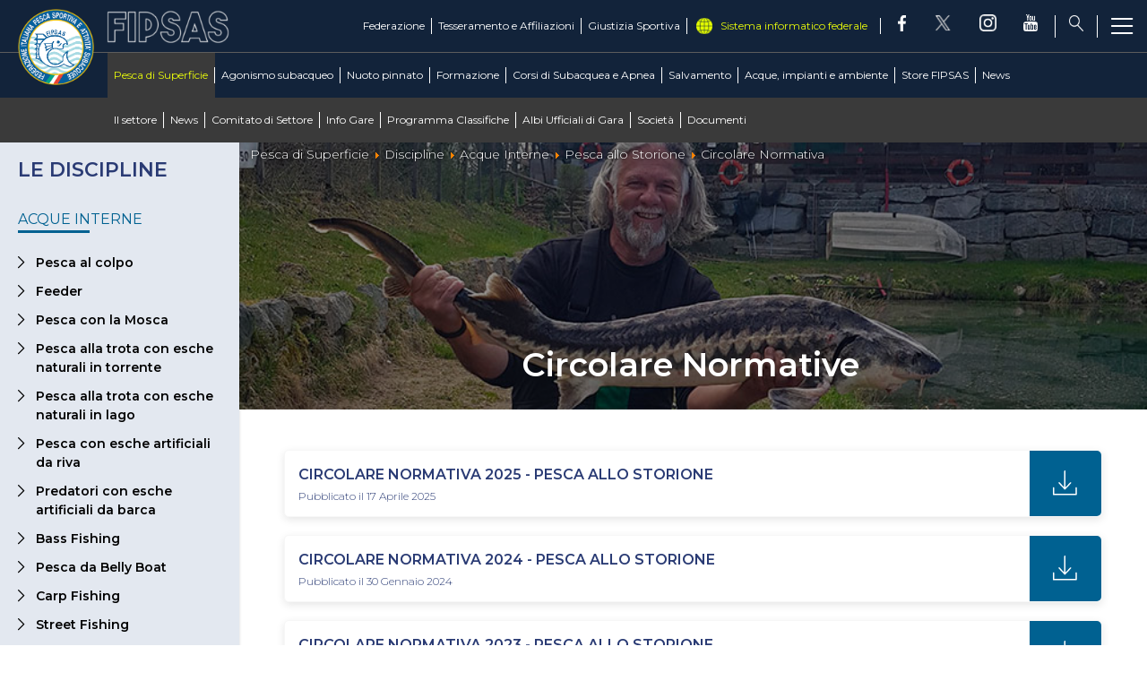

--- FILE ---
content_type: text/html; charset=utf-8
request_url: https://www.fipsas.it/pesca-di-superficie/discipline-pesca-di-superficie/acque-interne/pesca-allo-storione/circolare-normativa-pesca-allo-storione
body_size: 13166
content:


<!DOCTYPE html>
<html>

<head>
    <base href="https://www.fipsas.it/pesca-di-superficie/discipline-pesca-di-superficie/acque-interne/pesca-allo-storione/circolare-normativa-pesca-allo-storione" />
	<meta http-equiv="content-type" content="text/html; charset=utf-8" />
	<meta name="keywords" content="FIPSAS, Federazione Italiana Pesca Sportiva e Attività Subacquee, pesca, sport" />
	<meta name="og:image" content="https://www.fipsas.it/images/img_facebook.png" />
	<meta name="og:title" content="Circolare Normativa" />
	<meta name="og:description" content="Il sito ufficiale della Federazione Italiana Pesca Sportiva e Attività Subacquee - FIPSAS - con tutte le news aggiornate, il programma degli eventi, documenti, foto e video." />
	<meta name="description" content="Il sito ufficiale della Federazione Italiana Pesca Sportiva e Attività Subacquee - FIPSAS - con tutte le news aggiornate, il programma degli eventi, documenti, foto e video." />
	<title>FIPSAS - Circolare Normative</title>
	<link href="/pesca-di-superficie/discipline-pesca-di-superficie/acque-interne/pesca-allo-storione/circolare-normativa-pesca-allo-storione?format=rss" rel="alternate" type="application/rss+xml" title="RSS 2.0" />
	<link href="/templates/ifrit/favicon.ico" rel="shortcut icon" type="image/vnd.microsoft.icon" />

    <meta name="viewport" content="width=device-width, initial-scale=1.0" />
    <link rel="shortcut icon" type="image/x-icon" href="/templates/ifrit/favicon.ico" />
    <!-- iPhone standard bookmark icon (57x57px) home screen -->
    <link rel="apple-touch-icon" href="/templates/ifrit/icon.png" />
    <!-- iPhone Retina display icon (114x114px) home screen -->
    <link rel="apple-touch-icon" href="/templates/ifrit/icon@2x.png" sizes="114x114" />
    <!-- Google Fonts -->
            <link href='https://fonts.googleapis.com/css?family=Montserrat:300,400,500,600,700,800' rel='stylesheet' type='text/css'>
        <!-- template css -->
    <link rel="stylesheet" href="/templates/ifrit/stylesheets/app.css" type="text/css" />

    <!-- template js -->
    <!--[if lte IE 9]>
            <script type="text/javascript" src="/templates/ifrit/js/vendor/html5shiv.js"></script>
            <script type="text/javascript" src="/templates/ifrit/js/vendor/nwmatcher.js"></script>    
            <script type="text/javascript" src="/templates/ifrit/js/vendor/selectivizr.js"></script>
        <![endif]-->

            <script type="text/javascript" src="/templates/ifrit/js/app.js"></script>
    
            <script type="text/javascript" src="/templates/ifrit/js/vendor/jquery-ui.js"></script>
    
            <script type="text/javascript" src="/templates/ifrit/svi/svi.js"></script>
    
            <script type="text/javascript" src="/templates/ifrit/svi/impianti.js"></script>
    


            <!-- Google Maps API -->
        <!--script src="https://maps.googleapis.com/maps/api/js?key=AIzaSyCb0StSQBgKxnjYod9wQrrsLrHwzDivwdc&callback=initMap&libraries=places&language=it"></script-->
        <script type="text/plain" async src="https://maps.googleapis.com/maps/api/js?key=AIzaSyCb0StSQBgKxnjYod9wQrrsLrHwzDivwdc&callback=initMap&libraries=places,marker&language=it&loading=async"></script>
    
            <!-- Google API -->
        <script src="https://apis.google.com/js/api.js"></script>
    
    
    
    <script src="/media/plg_captcha_recaptcha/js/recaptcha.min.js?aad8fdf45ca20f34090c52c9b98c043a" type="text/javascript"></script>
    <script src="https://www.google.com/recaptcha/api.js?onload=JoomlaInitReCaptcha2&render=explicit&hl=it-IT" type="text/javascript"></script>


<!-- Matomo -->
<script>
  var _paq = window._paq = window._paq || [];
  /* tracker methods like "setCustomDimension" should be called before "trackPageView" */
  _paq.push(['trackPageView']);
  _paq.push(['enableLinkTracking']);
  (function() {
    var u="https://matomoweb.coninet.it/";
    _paq.push(['setTrackerUrl', u+'matomo.php']);
    _paq.push(['setSiteId', '105']);
    var d=document, g=d.createElement('script'), s=d.getElementsByTagName('script')[0];
    g.async=true; g.src=u+'matomo.js'; s.parentNode.insertBefore(g,s);
  })();
</script>
<!-- End Matomo Code -->
</head>


<body class=" cp-storione it-it  pesca-di-superficie discipline acque-interne pesca-allo-storione circolare-normativa 
                 no-preload random_17">
    <div id="dTL---vTVG21bmsGlEDc7VEXzV-RReFLtH2IpR_i9nQQ"></div>
    <script src="https://mktdplp102cdn.azureedge.net/public/latest/js/ws-tracking.js?v=1.84.2007"></script>
    <div class="d365-mkt-config" style="display:none" data-website-id="TL---vTVG21bmsGlEDc7VEXzV-RReFLtH2IpR_i9nQQ" data-hostname="692a0d3abccb490d8335ea72b451d0a2.svc.dynamics.com"></div>
    
    <!-- Site Wrapper -->
    <div id="site-wrapper">


        

        

        

        

        <!-- NO: -->
                            <!-- Header -->
                                <div id="header-wrapper">
                    <header id="header" data-bbq-width="full">
                                                                                            <div class="module">
            
                                            
<div id="menu-212" class="hamburger" data-com="hamburger" data-hamburger="smartphone" data-hamburger-type="icon-x">
     
    
            <span class="line1"></span>
        <span class="line2"></span>
        <span class="line3"></span>
        
</div>            
                        
		</div>
	
                                                                    <div class="module-menu_lightbox">
            
                                            
<div data-com="mixedmenu" data-mixedmenu-smartphone="offCanvasRight" data-mixedmenu-leaveopen="0" data-mixedmenu-firstlevel="0" data-mixedmenu-tablet="offCanvasDRight" data-mixedmenu-desktop="offCanvasDRight" data-mixedmenu-id="menu-115" >

    <ul class="mixedmenu" data-mixedmenu="root"
            >
    <li class="item-101 hidden"><a href="/" >Home</a></li><li class="item-199 active deeper parent"><span class="separator_link"><a href="/pesca-di-superficie" >Pesca di Superficie</a></span><ul class="nav-child unstyled small"><li class="item-314 active divider deeper parent hidden"><span class="separator">
	Discipline</span>
<ul class="nav-child unstyled small"><li class="item-1717 active divider parent"><span class="separator">
	Acque Interne</span>
</li><li class="item-1718 divider parent"><span class="separator">
	Mare</span>
</li><li class="item-1949 divider parent"><span class="separator">
	Casting</span>
</li></ul></li><li class="item-1763"><a href="/pesca-di-superficie/pesca-di-superficie-intro" >Il settore</a></li><li class="item-312"><a href="/pesca-di-superficie/news-pesca-superficie" >News </a></li><li class="item-316"><a href="/pesca-di-superficie/comitato-di-settore" >Comitato di Settore</a></li><li class="item-317"><a href="/pesca-di-superficie/info-gare" >Info Gare</a></li><li class="item-320"><a href="https://fipsas.ftpstream.com/" target="_blank" >Programma Classifiche</a></li><li class="item-318"><a href="/pesca-di-superficie/albi-ufficiali-di-gara" >Albi Ufficiali di Gara</a></li><li class="item-319"><a href="/pesca-di-superficie/societa" >Società</a></li><li class="item-384"><a href="/pesca-di-superficie/documenti" target="_blank" >Documenti</a></li></ul></li><li class="item-200 deeper parent"><span class="separator_link"><a href="/agonismo-subacqueo" >Agonismo subacqueo</a></span><ul class="nav-child unstyled small"><li class="item-1700"><a href="/agonismo-subacqueo/il-settore-agonismo-subacqueo" >Il settore</a></li><li class="item-313"><a href="/agonismo-subacqueo/news-agonismo-subacqueo" >News</a></li><li class="item-389"><a href="/agonismo-subacqueo/comitato-di-settore" >Comitato di Settore</a></li><li class="item-450"><a href="/agonismo-subacqueo/circolare-normativa-agonismo-subacqueo" >Circolare Normativa</a></li><li class="item-391"><a href="/agonismo-subacqueo/albi-ufficiali-di-gara" >Albi Ufficiali di Gara</a></li><li class="item-451"><a href="/agonismo-subacqueo/commissione-e-staff-tecnico" >Commissione e Staff Tecnico</a></li><li class="item-392"><a href="/agonismo-subacqueo/societa" >Società</a></li><li class="item-561"><a href="/agonismo-subacqueo/record-agonismo-subacqueo" >Record</a></li><li class="item-390"><a href="/agonismo-subacqueo/calendario-gare" >Calendario Gare</a></li><li class="item-315 divider deeper parent hidden"><span class="separator">
	Attività subacquee</span>
<ul class="nav-child unstyled small"><li class="item-252 parent"><a href="/agonismo-subacqueo/attivita-subacquee/pesca-in-apnea" >Pesca in Apnea</a></li><li class="item-244 parent"><a href="/agonismo-subacqueo/attivita-subacquee/apnea" >Apnea</a></li><li class="item-245 parent"><a href="/agonismo-subacqueo/attivita-subacquee/tiro-al-bersaglio-sub" >Tiro al bersaglio subacqueo</a></li><li class="item-254 parent"><a href="/agonismo-subacqueo/attivita-subacquee/hockey-subacqueo" >Hockey Subacqueo</a></li><li class="item-255 parent"><a href="/agonismo-subacqueo/attivita-subacquee/rugby-subacqueo" >Rugby Subacqueo</a></li><li class="item-257 parent"><a href="/agonismo-subacqueo/attivita-subacquee/safari-fotografico-subacqueo" >Safari fotografico subacqueo</a></li><li class="item-256 parent"><a href="/agonismo-subacqueo/attivita-subacquee/fotografia-subacquea" >Fotografia Subacquea</a></li><li class="item-258 parent"><a href="/agonismo-subacqueo/attivita-subacquee/video-subacqueo" >Video Subacqueo </a></li></ul></li></ul></li><li class="item-250 deeper parent"><span class="separator_link"><a href="/nuoto-pinnato" >Nuoto pinnato</a></span><ul class="nav-child unstyled small"><li class="item-1719 divider deeper parent hidden"><span class="separator">
	Discipline</span>
<ul class="nav-child unstyled small"><li class="item-1720"><a href="/nuoto-pinnato/discipline/il-nuoto-pinnato" >Il nuoto pinnato</a></li><li class="item-1507 parent"><a href="/nuoto-pinnato/discipline/orientamento" >Orientamento</a></li><li class="item-248 parent"><a href="/nuoto-pinnato/discipline/finball" >FinBall</a></li><li class="item-247 parent"><a href="/nuoto-pinnato/discipline/finbasket" >FinBasket</a></li><li class="item-249 parent"><a href="/nuoto-pinnato/discipline/basket-acquatico" >Basket acquatico</a></li></ul></li><li class="item-1777"><a href="/nuoto-pinnato/news-nuoto-pinnato" >News </a></li><li class="item-1906"><a href="/nuoto-pinnato/calendario-gare" >Calendario Gare</a></li><li class="item-1054"><a href="/nuoto-pinnato/gare-np" >Gare Nazionali e Internazionali</a></li><li class="item-1869"><a href="/nuoto-pinnato/comitato-di-settore-nuoto-pinnato" >Comitato di Settore</a></li><li class="item-1870"><a href="/nuoto-pinnato/circolare-normativa-nuoto-pinnato" >Circolare Normativa</a></li><li class="item-1662"><a href="/nuoto-pinnato/record-nuoto-pinnato" >Record</a></li><li class="item-1661"><a href="/nuoto-pinnato/gare-reg" >Gare Regionali</a></li><li class="item-479"><a href="/nuoto-pinnato/club-azzurro-nuoto-pinnato" >Club Azzurro</a></li><li class="item-488"><a href="/nuoto-pinnato/documenti-e-modulistica-nuoto-pinnato" >Documenti e modulistica</a></li><li class="item-595"><a href="/nuoto-pinnato/photogallery-nuoto-pinnato" >Photogallery</a></li><li class="item-1031"><a href="/nuoto-pinnato/videogallery-nuoto-pinnato" >Videogallery</a></li><li class="item-558"><a href="http://fipsas-nuotopinnato.nuotosprint.it/#/login" target="_blank" >Iscrizioni online</a></li><li class="item-1492"><a href="http://www.nuotopinnato.it" target="_blank" >Area Tecnica</a></li></ul></li><li class="item-206 deeper parent"><span class="separator_link"><a href="/formazione" >Formazione</a></span><ul class="nav-child unstyled small"><li class="item-207 divider deeper parent"><span class="separator">
	Didattica di Pesca di superficie</span>
<ul class="nav-child unstyled small"><li class="item-566"><a href="/formazione/didattica-di-pesca-di-superficie/didattica-di-pesca-di-superficie-intro" >Didattica di Pesca di Superficie</a></li><li class="item-496"><a href="/formazione/didattica-di-pesca-di-superficie/contatti-e-organigramma" >Contatti e Organigramma</a></li><li class="item-500"><a href="/formazione/didattica-di-pesca-di-superficie/manualistica" >Manualistica</a></li><li class="item-498"><a href="/formazione/didattica-di-pesca-di-superficie/albi-didattica-pesca-superficie" >Albi</a></li><li class="item-501"><a href="/formazione/didattica-di-pesca-di-superficie/documenti-didattica-pesca-superficie" target="_blank" >Documenti</a></li><li class="item-497"><a href="/formazione/didattica-di-pesca-di-superficie/corsi-allievi-pesca-superficie" >Corsi Allievi</a></li><li class="item-544"><a href="/formazione/didattica-di-pesca-di-superficie/corsi-istruttore-pesca-di-superficie" >Corsi Istruttore</a></li><li class="item-1491"><a href="/formazione/didattica-di-pesca-di-superficie/news-didattica-di-superficie" >News</a></li></ul></li><li class="item-492 divider deeper parent"><span class="separator">
	Corsi di Agonismo Subacqueo e Nuoto Pinnato</span>
<ul class="nav-child unstyled small"><li class="item-567"><a href="/formazione/corsi-di-agonismo-subacqueo-e-nuoto-pinnato/didattica-di-attivita-subacquee-e-nuoto-pinnato-intro" >Didattica di Attività Subacquee e Nuoto Pinnato</a></li><li class="item-504"><a href="/formazione/corsi-di-agonismo-subacqueo-e-nuoto-pinnato/contatti-e-organigramma-didattica-att-subacquea-nuoto-pinnato" >Contatti e Organigramma</a></li><li class="item-506"><a href="/formazione/corsi-di-agonismo-subacqueo-e-nuoto-pinnato/albi-didattica-att-subacquea-nuoto-pinnato" >Albi</a></li><li class="item-502"><a href="/formazione/corsi-di-agonismo-subacqueo-e-nuoto-pinnato/documenti-didattica-att-subacquea-nuoto-pinnato" target="_blank" >Documenti </a></li><li class="item-311"><a href="/formazione/corsi-di-agonismo-subacqueo-e-nuoto-pinnato/corsi-allievi-as-np-2" >Corsi Allievi</a></li><li class="item-505"><a href="/formazione/corsi-di-agonismo-subacqueo-e-nuoto-pinnato/corsi-istruttori-didattica-att-subacquea-nuoto-pinnato" >Corsi Istruttori</a></li><li class="item-507"><a href="/formazione/corsi-di-agonismo-subacqueo-e-nuoto-pinnato/corsi-di-aggiornamento" >Corsi di Aggiornamento</a></li><li class="item-1682"><a href="/formazione/corsi-di-agonismo-subacqueo-e-nuoto-pinnato/cross-over" >Cross Over</a></li><li class="item-1650"><a href="/formazione/corsi-di-agonismo-subacqueo-e-nuoto-pinnato/verifica-dei-requisiti" >Verifica dei Requisiti</a></li><li class="item-1488"><a href="/formazione/corsi-di-agonismo-subacqueo-e-nuoto-pinnato/news-didattica-attivita-subacquee-e-nuoto-pinnato" >News</a></li></ul></li></ul></li><li class="item-493 deeper parent"><span class="separator_link"><a href="/corsi-di-subacquea-e-apnea" >Corsi di Subacquea e Apnea</a></span><ul class="nav-child unstyled small"><li class="item-510 deeper parent"><span class="separator_link"><a href="/corsi-di-subacquea-e-apnea/corsi-didattica-subacquea" >Didattica</a></span><ul class="nav-child unstyled small"><li class="item-516"><a href="/corsi-di-subacquea-e-apnea/corsi-didattica-subacquea/apnea" >Apnea</a></li><li class="item-515"><a href="/corsi-di-subacquea-e-apnea/corsi-didattica-subacquea/subacquea" >Subacquea</a></li><li class="item-517"><a href="/corsi-di-subacquea-e-apnea/corsi-didattica-subacquea/under-14" >Under 14</a></li><li class="item-519"><a href="/corsi-di-subacquea-e-apnea/corsi-didattica-subacquea/diversamente-abili" >Diversamente Abili</a></li><li class="item-520"><a href="/corsi-di-subacquea-e-apnea/corsi-didattica-subacquea/sicurezza-e-salvamento" >Sicurezza e salvamento</a></li><li class="item-518"><a href="/corsi-di-subacquea-e-apnea/corsi-didattica-subacquea/immersioni-avanzate" >Immersioni avanzate</a></li><li class="item-1844"><a href="/corsi-di-subacquea-e-apnea/corsi-didattica-subacquea/protezione-civile" >Protezione Civile</a></li><li class="item-1721"><a href="/corsi-di-subacquea-e-apnea/corsi-didattica-subacquea/corsi-istruttore" >Corsi istruttore</a></li></ul></li><li class="item-514"><a href="/corsi-di-subacquea-e-apnea/news-didattica-subacquea" >News</a></li><li class="item-1728"><a href="/corsi-di-subacquea-e-apnea/documenti" target="_blank" >Documenti</a></li><li class="item-1846 deeper parent"><span class="separator_link"><a href="/corsi-di-subacquea-e-apnea/manualistica" >Manualistica</a></span><ul class="nav-child unstyled small"><li class="item-521"><a href="/corsi-di-subacquea-e-apnea/manualistica/manualistica-subacquea" >Manualistica subacquea</a></li><li class="item-522"><a href="/corsi-di-subacquea-e-apnea/manualistica/manualistica-apnea" >Manualistica apnea</a></li><li class="item-523"><a href="/corsi-di-subacquea-e-apnea/manualistica/manualistica-minisub" >Manualistica minisub</a></li><li class="item-524"><a href="/corsi-di-subacquea-e-apnea/manualistica/manualistica-immersioni-avanzate" >Manualistica immersioni avanzate</a></li><li class="item-525"><a href="/corsi-di-subacquea-e-apnea/manualistica/manualistica-diversamente-abili" >Manualistica diversamente abili</a></li><li class="item-526"><a href="/corsi-di-subacquea-e-apnea/manualistica/manualistica-sicurezza-e-salvamento" >Manualistica sicurezza e salvamento</a></li></ul></li><li class="item-1506"><a href="http://www.fipsas-ds.it/" target="_blank" >Area Riservata DS</a></li><li class="item-554"><a href="/corsi-di-subacquea-e-apnea/ricerca-societa" >Ricerca società</a></li><li class="item-1909"><a href="https://partner.daneurope.org/fipsas/" target="_blank" >Convenzione FIPSAS/DAN</a></li><li class="item-600"><a href="/corsi-di-subacquea-e-apnea/photogallery-didattica-di-attivita-subacquea" >Photogallery</a></li><li class="item-512"><a href="/corsi-di-subacquea-e-apnea/videogallery-didattica-di-attivita-subacquea" >Videogallery</a></li><li class="item-508 deeper parent"><span class="separator_link"><a href="/corsi-di-subacquea-e-apnea/contatti" >Contatti</a></span><ul class="nav-child unstyled small"><li class="item-1725"><a href="/corsi-di-subacquea-e-apnea/contatti/segreteria" >Segreteria</a></li><li class="item-1724"><a href="/corsi-di-subacquea-e-apnea/contatti/organigramma" >Organigramma</a></li><li class="item-513"><a href="/corsi-di-subacquea-e-apnea/contatti/commissioni-e-gruppi-di-lavoro" >Commissioni e Gruppi di lavoro</a></li><li class="item-509"><a href="/corsi-di-subacquea-e-apnea/contatti/societa-didattica-subacquea" >Società</a></li><li class="item-1727"><a href="/corsi-di-subacquea-e-apnea/contatti/cefis-corsi-subacquea-apnea" >CeFis</a></li><li class="item-530"><a href="/corsi-di-subacquea-e-apnea/contatti/albi-subacquea-e-apnea" >Albi</a></li></ul></li></ul></li><li class="item-1999 deeper parent"><span class="separator_link"><a href="/salvataggio" >Salvamento</a></span><ul class="nav-child unstyled small"><li class="item-2001"><a href="/salvataggio/il-settore" >Il settore</a></li><li class="item-2000"><a href="/salvataggio/contatti-e-organigramma-salvataggio" >Contatti e Organigramma</a></li><li class="item-2002"><a href="/salvataggio/documenti" >Documenti</a></li><li class="item-2015"><a href="/societa-salvataggio" >Ricerca Società</a></li><li class="item-2003"><a href="/salvataggio/come-diventare-assistente-bagnanti" >Come diventare assistente bagnanti</a></li><li class="item-2004 deeper parent"><span class="separator_link"><a href="/salvataggio/brevetti" >Brevetti</a></span><ul class="nav-child unstyled small"><li class="item-2007"><a href="/salvataggio/brevetti/brevetto-p-piscina" >Brevetto &quot;P&quot; Piscina</a></li><li class="item-2005"><a href="/salvataggio/brevetti/brevetto-ip-piscina-e-acque-interne" >Brevetto &quot;IP&quot; Piscina e acque interne</a></li><li class="item-2006"><a href="/salvataggio/brevetti/brevetto-mip-piscine-acque-interne-e-mare" >Brevetto &quot;MIP&quot; Piscine acque interne e mare</a></li><li class="item-2008"><a href="/salvataggio/brevetti/estensione-da-p-a-ip" >Estensione da P a IP</a></li><li class="item-2009"><a href="/salvataggio/brevetti/estensione-da-p-a-mip" >Estensione da P a MIP</a></li><li class="item-2010"><a href="/salvataggio/brevetti/estensione-da-ip-a-mip" >Estensione da IP a MIP</a></li></ul></li><li class="item-2011"><a href="/salvataggio/news-salvataggio" >News</a></li></ul></li><li class="item-300 deeper parent"><span class="separator_link"><a href="/acque-impianti-e-ambiente" >Acque, impianti e ambiente</a></span><ul class="nav-child unstyled small"><li class="item-1801 divider deeper parent"><span class="separator">
	Acque e Impianti</span>
<ul class="nav-child unstyled small"><li class="item-306"><a href="/acque-impianti-e-ambiente/acque-e-impianti/acque-federali" >Acque federali</a></li><li class="item-553"><a href="/acque-impianti-e-ambiente/acque-e-impianti/ricerca-acque" >Ricerca Acque</a></li><li class="item-310"><a href="/acque-impianti-e-ambiente/acque-e-impianti/documenti-acque-impianti" target="_blank" >Documenti </a></li><li class="item-305"><a href="/acque-impianti-e-ambiente/acque-e-impianti/news-acque-e-impianti" >News </a></li><li class="item-1737"><a href="/acque-impianti-e-ambiente/acque-e-impianti/comitato-di-settore-acque-e-impianti" >Comitato di Settore</a></li><li class="item-287 parent"><a href="/acque-impianti-e-ambiente/acque-e-impianti/vigilanza-acque" >Vigilanza Acque</a></li></ul></li><li class="item-201 divider deeper parent"><span class="separator">
	Attività Ricreative e Ambientali</span>
<ul class="nav-child unstyled small"><li class="item-1934"><a href="/acque-impianti-e-ambiente/attivita-ricreative-e-ambientali/tutela-ambienti-acquatici" >Tutela Ambienti Acquatici</a></li><li class="item-203 parent"><a href="/acque-impianti-e-ambiente/attivita-ricreative-e-ambientali/iniziative-attivita-ricreative-e-ambientali" >Iniziative</a></li><li class="item-204 parent"><a href="/acque-impianti-e-ambiente/attivita-ricreative-e-ambientali/progetti-attivita-ricreative-e-ambientali" >Progetti</a></li><li class="item-356"><a href="/acque-impianti-e-ambiente/attivita-ricreative-e-ambientali/documenti-attivita-ricreative-e-ambientali" target="_blank" >Documenti</a></li><li class="item-1738"><a href="/acque-impianti-e-ambiente/attivita-ricreative-e-ambientali/contatti-e-organigramma-ambiente" >Contatti e Organigramma </a></li></ul></li></ul></li><li class="item-177 deeper parent"><span class="separator_link"><a href="/federazione" >Federazione</a></span><ul class="nav-child unstyled small"><li class="item-563"><a href="/federazione/la-federazione" >La Federazione</a></li><li class="item-178"><a href="/federazione/storia" >Storia</a></li><li class="item-179"><a href="/federazione/consiglio-federale" >Consiglio Federale</a></li><li class="item-180"><a href="/federazione/carte-federali" >Carte Federali</a></li><li class="item-184"><a href="/federazione/organi-territoriali" >Organi Territoriali</a></li><li class="item-187"><a href="/federazione/organismo-di-vigilanza" >Organismo di Vigilanza</a></li><li class="item-1971"><a href="/federazione/safeguarding-policies" >Safeguarding Policies</a></li><li class="item-186 deeper parent"><span class="separator_link"><a href="/federazione/ufficiali-di-gara" >Ufficiali di Gara</a></span><ul class="nav-child unstyled small"><li class="item-266"><a href="/federazione/ufficiali-di-gara/contatti-organigrammi" >Contatti e Organigramma</a></li><li class="item-267"><a href="/federazione/ufficiali-di-gara/albi" >Albi</a></li><li class="item-271"><a href="/federazione/ufficiali-di-gara/documenti-ufficiali-di-gara" target="_blank" >Documenti</a></li><li class="item-268"><a href="/federazione/ufficiali-di-gara/corsi" >Corsi</a></li></ul></li><li class="item-185 deeper parent"><span class="separator_link"><a href="/federazione/amministrazione-e-fisco" >Amministrazione e Fisco</a></span><ul class="nav-child unstyled small"><li class="item-263"><a href="/federazione/amministrazione-e-fisco/documenti-amministrazione-e-fisco" >Documenti</a></li><li class="item-303"><a href="/federazione/amministrazione-e-fisco/progetti-finanziati" >Progetti finanziati</a></li><li class="item-1926"><a href="/federazione/amministrazione-e-fisco/sportello-legale-e-fiscale" >Sportello Legale e Fiscale</a></li></ul></li><li class="item-557"><a href="/federazione/assicurazioni" >Assicurazioni</a></li><li class="item-499"><a href="/federazione/albo-fornitori" >Albo Fornitori</a></li><li class="item-265"><a href="/federazione/bandi-pubblici" >Bandi Pubblici</a></li><li class="item-189 deeper parent"><span class="separator_link"><a href="/federazione/comunicazione-marketing" >Comunicazione &amp; Marketing</a></span><ul class="nav-child unstyled small"><li class="item-276"><a href="/federazione/comunicazione-marketing/materiale-promozionale" >Materiale Promozionale</a></li><li class="item-289"><a href="/federazione/comunicazione-marketing/convenzioni" >Convenzioni</a></li><li class="item-1586"><a href="/federazione/comunicazione-marketing/contatti" >Contatti</a></li></ul></li><li class="item-188 deeper parent"><span class="separator_link"><a href="/federazione/diversamente-abili" >Diversamente abili</a></span><ul class="nav-child unstyled small"><li class="item-272"><a href="/federazione/diversamente-abili/news-diversamente-abili" >News</a></li><li class="item-274"><a href="/federazione/diversamente-abili/pesca-di-superficie" >Pesca di Superficie</a></li><li class="item-275"><a href="/federazione/diversamente-abili/nuoto-pinnato-diversamente-abili" >Nuoto Pinnato </a></li></ul></li><li class="item-1056"><a href="/federazione/news-federazione" >News</a></li><li class="item-1908"><a href="/federazione/progetto-sprintt-fishing" >Progetto Sprintt Fishing</a></li><li class="item-1977"><a href="/federazione/progetto-sprintt-fipsas" >Progetto Sprintt FIPSAS</a></li><li class="item-183"><a href="/federazione/antidoping" >Antidoping</a></li><li class="item-1585"><a href="/federazione/photogallery-federazione" >Photogallery</a></li><li class="item-190"><a href="/federazione/link" >Link</a></li><li class="item-182 divider deeper parent"><span class="separator">
	Contatti</span>
<ul class="nav-child unstyled small"><li class="item-361"><a href="/federazione/consiglio-federale" >Consiglio e Giunta Federale</a></li><li class="item-363"><a href="/federazione/contatti/collegio-revisori-contabili" >Collegio Revisori Contabili</a></li><li class="item-1883"><a href="/federazione/organi-territoriali" >Organi Territoriali</a></li><li class="item-369"><a href="/federazione/contatti/uffici-federali" >Uffici Federali</a></li><li class="item-358"><a href="/federazione/contatti/comitato-di-settore-pesca-di-superficie" >Comitato di Settore Pesca di Superficie</a></li><li class="item-380"><a href="/federazione/contatti/comitato-di-settore-attivita-subacquea-e-nuoto-pinnato" >Comitato di Settore Attività Subacquea e Nuoto Pinnato</a></li><li class="item-549"><a href="/federazione/contatti/comitato-di-settore-didattica-subacquea" >Comitato di Settore Didattica Subacquea</a></li><li class="item-550"><a href="/federazione/contatti/commissione-nazionale-didattica-e-formazione" >Commissione Nazionale Didattica e Formazione</a></li><li class="item-387"><a href="/federazione/ufficiali-di-gara/contatti-organigrammi" >Commissione Nazionale Ufficiali di Gara</a></li><li class="item-551"><a href="/federazione/contatti/comitato-di-settore-acque-e-impianti" >Comitato di Settore Acque e Impianti</a></li><li class="item-367"><a href="/federazione/contatti/organismo-di-vigilanza" >Organismo di Vigilanza</a></li><li class="item-462"><a href="/federazione/contatti/commissione-nazionale-vigilanza" >Commissione Nazionale Vigilanza</a></li><li class="item-992"><a href="/federazione/contatti/commissione-medico-sportiva" >Commissione Medico Sportiva</a></li></ul></li></ul></li><li class="item-209 deeper parent"><span class="separator_link"><a href="/tesseramento-e-affiliazioni" >Tesseramento e Affiliazioni</a></span><ul class="nav-child unstyled small"><li class="item-1990"><a href="/tesseramento-e-affiliazioni/tesseramento" >Tesseramento</a></li><li class="item-210 deeper parent"><span class="separator_link"><a href="/tesseramento-e-affiliazioni/affiliazioni" >Affiliazioni</a></span><ul class="nav-child unstyled small"><li class="item-293"><a href="/tesseramento-e-affiliazioni/affiliazioni/affiliarsi-alla-fipsas" >Affiliarsi alla FIPSAS</a></li><li class="item-294"><a href="/tesseramento-e-affiliazioni/affiliazioni/rinnovo" >Rinnovo</a></li><li class="item-295"><a href="/tesseramento-e-affiliazioni/affiliazioni/iscrizione-ai-registri" >Iscrizione ai Registri</a></li><li class="item-297"><a href="/tesseramento-e-affiliazioni/affiliazioni/modulistica" >Modulistica</a></li><li class="item-1989"><a href="/tesseramento-e-affiliazioni/affiliazioni/richiesta-prima-affiliazione" >Richiesta Prima Affiliazione</a></li></ul></li><li class="item-291"><a href="/tesseramento-e-affiliazioni/guide" >Guide</a></li></ul></li><li class="item-214 deeper parent"><span class="separator_link"><a href="/giustizia-sportiva" >Giustizia Sportiva</a></span><ul class="nav-child unstyled small"><li class="item-222"><a href="/giustizia-sportiva/documenti-giustizia-sportiva" >Regolamento Giustizia Sportiva</a></li><li class="item-1973"><a href="/giustizia-sportiva/codice-di-comportamento-sportivo" target="_blank" >Codice di Comportamento sportivo</a></li><li class="item-215"><a href="/giustizia-sportiva/contatti-organigrammi" >Contatti e Organigramma</a></li><li class="item-217"><a href="/giustizia-sportiva/giudice-sportivo-nazionale" >Giudice Sportivo Nazionale</a></li><li class="item-216"><a href="/giustizia-sportiva/giudici-sportivi-territoriale" >Giudici Sportivi Territoriali</a></li><li class="item-218"><a href="/giustizia-sportiva/corte-sportiva-d-appello" >Corte Sportiva d'Appello</a></li><li class="item-219"><a href="/giustizia-sportiva/tribunale-federale" >Tribunale Federale</a></li><li class="item-220"><a href="/giustizia-sportiva/corte-federale-d-appello" >Corte Federale d'Appello</a></li><li class="item-221"><a href="/giustizia-sportiva/ufficio-procuratore-federale" >Ufficio Procuratore Federale</a></li><li class="item-1905"><a href="/giustizia-sportiva/commissione-federale-di-garanzia" >Commissione Federale di Garanzia</a></li><li class="item-1588"><a href="/giustizia-sportiva/tasse-ricorsi-e-reclami" >Tasse, Ricorsi e Reclami</a></li></ul></li><li class="item-227 deeper parent"><span class="separator_link"><a href="/news" >News</a></span><ul class="nav-child unstyled small"><li class="item-599 hidden"><a href="/news/tags" >Tags</a></li><li class="item-1852 hidden"><a href="/news/news-territorio" >News Territorio</a></li><li class="item-1974 hidden"><a href="/news/primo-piano" >Primo Piano</a></li></ul></li>    </ul>

                        <div class="modules-container">
                <div class="menu-modules">
                            <div class="module-pulsantiera">
            
                                            

<div class="custom-pulsantiera"  >
			<div class="moduletable-social">
						
<div data-com="social">
    <a class="facebook" target="_blank" href="https://www.facebook.com/Fipsas1942" title="facebook"><img src="/templates/ifrit/images/facebook.png" alt="facebook" /></a><a class="twitter" target="_blank" href="https://twitter.com/fipsas1942" title="twitter"><img src="/templates/ifrit/images/x_soc.png" alt="twitter" /></a><a class="instagram" target="_blank" href="https://www.instagram.com/fipsas1942/" title="instagram"><img src="/templates/ifrit/images/instagram-logo.png" alt="instagram" /></a><a class="youtube" target="_blank" href="https://www.youtube.com/@fipsas1942" title="youtube"><img src="/templates/ifrit/images/ico-yt.png" alt="youtube" /></a></div>		</div>
	
<div class="cerca"><a href="/cerca"><img src="/templates/ifrit/images/ico-lente.png" alt="cerca" /></a></div></div>
            
                        
		</div>
	                </div>
            </div>
            </div>
            
                        
		</div>
	
                                                                        </header>
                </div>
            
                            <!-- Nav -->
                                <div id="nav-wrapper">
                    <span style="position: absolute; visibility: collapse;">
                        <a href="https://tinyurl.com/nospelpaus">Casino Utan Licens</a>
                    </span>
                    <nav id="nav" data-bbq-width="full">
                                                                                            <div class="module-logo">
            
                                            <div data-com="immagine" data-com-background="0" data-com-animations-enable="0" data-com-animations-top-percent="10" data-com-animations-repeate="0">
            <div class="testo">
            <div class="testo_interno">
                <img src="/templates/ifrit/images/scritta_fipsas_sito.png" alt="scritta fipsas" />                            </div>
        </div>
            <a href="/"  title="logo fipsas">
                        <div class="foto_container">
            <picture>
                <source media="(min-width: 1200px)" srcset="/templates/ifrit/images/fipsaslogo.png">
                <source media="(min-width: 640px)" srcset="/templates/ifrit/images/fipsaslogo.png">
                <source media="(min-width: 0px)" srcset="/templates/ifrit/images/fipsaslogo.png">
                <img src="/templates/ifrit/images/fipsaslogo.png" alt="logo fipsas">
            </picture>
        </div>
                    </a>
</div>            
                        
		</div>
	
                                                                    <div class="module-pulsantiera">
            
                                            

<div class="custom-pulsantiera"  >
			<div class="moduletable-menu tool">
						<ul class="nav menu mod-list">
<li class="item-223"><a href="/federazione" >Federazione</a></li><li class="item-224"><a href="/tesseramento-e-affiliazioni" >Tesseramento e Affiliazioni</a></li><li class="item-225"><a href="/giustizia-sportiva" >Giustizia Sportiva</a></li><li class="item-1851"><a href="https://www.npcloud.it/fipsas/" class=" iconamenu" target="_blank" rel="noopener noreferrer"><img src="/images/banners/sistema-informatico.png" alt="Sistema informatico federale" /><span class="image-title">Sistema informatico federale</span></a></li></ul>
		</div>
	
		<div class="moduletable-social">
						
<div data-com="social">
    <a class="facebook" target="_blank" href="https://www.facebook.com/Fipsas1942" title="facebook"><img src="/templates/ifrit/images/facebook.png" alt="facebook" /></a><a class="twitter" target="_blank" href="https://twitter.com/fipsas1942" title="twitter"><img src="/templates/ifrit/images/x_soc.png" alt="twitter" /></a><a class="instagram" target="_blank" href="https://www.instagram.com/fipsas1942/" title="instagram"><img src="/templates/ifrit/images/instagram-logo.png" alt="instagram" /></a><a class="youtube" target="_blank" href="https://www.youtube.com/@fipsas1942" title="youtube"><img src="/templates/ifrit/images/ico-yt.png" alt="youtube" /></a></div>		</div>
	
<div class="cerca"><a href="/cerca"><img src="/templates/ifrit/images/ico-lente.png" alt="cerca" /></a></div></div>
            
                        
		</div>
	
                                                                    <div class="module-panino">
            
                                            
<div id="menu-115" class="hamburger" data-com="hamburger" data-hamburger="desktop" data-hamburger-type="icon">
     
    
        
</div>            
                        
		</div>
	
                                                                    <div class="module-menu">
            
                                            
<div data-com="mixedmenu" data-mixedmenu-smartphone="hidden" data-mixedmenu-leaveopen="1" data-mixedmenu-firstlevel="0" data-mixedmenu-tablet="standard" data-mixedmenu-desktop="standard" data-mixedmenu-id="menu-212" >

    <ul class="mixedmenu" data-mixedmenu="root"
            >
    <li class="item-1739 alias-parent-active"><a href="/pesca-di-superficie" >Pesca di Superficie</a></li><li class="item-1740"><a href="/agonismo-subacqueo" >Agonismo subacqueo</a></li><li class="item-1741"><a href="/nuoto-pinnato" >Nuoto pinnato</a></li><li class="item-1742"><a href="/formazione" >Formazione</a></li><li class="item-1743"><a href="/corsi-di-subacquea-e-apnea" >Corsi di Subacquea e Apnea</a></li><li class="item-2012"><a href="/salvataggio" >Salvamento</a></li><li class="item-1744"><a href="/acque-impianti-e-ambiente" >Acque, impianti e ambiente</a></li><li class="item-1972"><a href="https://storefipsas.stegip.it/" target="_blank" >Store FIPSAS</a></li><li class="item-1800"><a href="/news" >News</a></li>    </ul>

    </div>
            
                        
		</div>
	
                                                                    <div class="module-menu secondo-lvl">
            
                                            
<div data-com="mixedmenu" data-mixedmenu-smartphone="hidden" data-mixedmenu-leaveopen="0" data-mixedmenu-firstlevel="0" data-mixedmenu-tablet="standard" data-mixedmenu-desktop="standard" data-mixedmenu-id="menu-269" >

    <ul class="mixedmenu" data-mixedmenu="root"
            >
    <li class="item-314 active divider parent hidden"><span class="separator">
	Discipline</span>
</li><li class="item-1763"><a href="/pesca-di-superficie/pesca-di-superficie-intro" >Il settore</a></li><li class="item-312"><a href="/pesca-di-superficie/news-pesca-superficie" >News </a></li><li class="item-316"><a href="/pesca-di-superficie/comitato-di-settore" >Comitato di Settore</a></li><li class="item-317"><a href="/pesca-di-superficie/info-gare" >Info Gare</a></li><li class="item-320"><a href="https://fipsas.ftpstream.com/" target="_blank" >Programma Classifiche</a></li><li class="item-318"><a href="/pesca-di-superficie/albi-ufficiali-di-gara" >Albi Ufficiali di Gara</a></li><li class="item-319"><a href="/pesca-di-superficie/societa" >Società</a></li><li class="item-384"><a href="/pesca-di-superficie/documenti" target="_blank" >Documenti</a></li>    </ul>

    </div>
            
                        
		</div>
	
                                                                        </nav>
                </div>
                    
        <div id="site-content">

            


                            <!-- Sponsor-top -->
                                <div id="sponsor-top-wrapper">
                    <section id="sponsor-top" data-bbq-width="full">
                                                                                            <div class="module">
            
                                            
<div id="menu-269" class="hamburger" data-com="hamburger" data-hamburger="smartphone" data-hamburger-type="icon-x">
     
    
            <span class="line1"></span>
        <span class="line2"></span>
        <span class="line3"></span>
        
</div>            
                        
		</div>
	
                                                                        </section>
                </div>
            


            

            

            

            

            

            

            

            


            

            

            

            

            

            


            

            


            

            

            

            


            


            <div id="message-wrapper">
                <!-- Message -->
                <section id="message" data-bbq-width="wrapped">
                    <div id="system-message-container">
	</div>

                </section>
            </div>



            <!-- ...MAIN... -->
                            <!-- Left + Content -->
                <div id="content-wrapper">
                    <div id="content" data-bbq-width="full">
                        <!-- Aside Left -->
                        <div id="left-wrapper">
                                                                                            <aside id="left">
                                                                                                                                <div class="module-panino-int">
            
                                            
<div id="menu-184" class="hamburger" data-com="hamburger" data-hamburger="smartphone" data-hamburger-type="text">
            <span>Le discipline</span>
     
    
        
</div>            
                        
		</div>
	
                                                                                            <div class="module-terzo_lvl">
            
                                                <h3> Le discipline </h3>
                                
<div data-com="mixedmenu" data-mixedmenu-smartphone="dropDownAccordion" data-mixedmenu-leaveopen="1" data-mixedmenu-firstlevel="0" data-mixedmenu-tablet="dropDownClickAccordion" data-mixedmenu-desktop="dropDownClickAccordion" data-mixedmenu-id="menu-184" >

    <ul class="mixedmenu" data-mixedmenu="root"
            >
    <li class="item-1717 active divider deeper parent"><span class="separator">
	Acque Interne</span>
<ul class="nav-child unstyled small"><li class="item-233 deeper parent"><span class="separator_link"><a href="/pesca-di-superficie/discipline-pesca-di-superficie/acque-interne/pesca-al-colpo" >Pesca al colpo</a></span><ul class="nav-child unstyled small"><li class="item-998"><a href="/pesca-di-superficie/discipline-pesca-di-superficie/acque-interne/pesca-al-colpo/pesca-al-colpo-la-disciplina" >La disciplina</a></li><li class="item-329"><a href="/pesca-di-superficie/discipline-pesca-di-superficie/acque-interne/pesca-al-colpo/gare" >Gare</a></li><li class="item-348"><a href="/pesca-di-superficie/discipline-pesca-di-superficie/acque-interne/pesca-al-colpo/circolare-normativa-pesca-al-colpo" >Circolare Normativa</a></li><li class="item-1853"><a href="/pesca-di-superficie/discipline-pesca-di-superficie/acque-interne/pesca-al-colpo/internazionale-pesca-al-colpo" target="_blank" >Internazionale</a></li><li class="item-1814"><a href="/pesca-di-superficie/discipline-pesca-di-superficie/acque-interne/pesca-al-colpo/news-pesca-al-colpo" >News</a></li><li class="item-569"><a href="/pesca-di-superficie/discipline-pesca-di-superficie/acque-interne/pesca-al-colpo/photogallery-pesca-colpo" >Photogallery</a></li><li class="item-1011"><a href="/pesca-di-superficie/discipline-pesca-di-superficie/acque-interne/pesca-al-colpo/videogallery-pesca-al-colpo" >Videogallery  </a></li></ul></li><li class="item-234 deeper parent"><span class="separator_link"><a href="/pesca-di-superficie/discipline-pesca-di-superficie/acque-interne/feeder" >Feeder</a></span><ul class="nav-child unstyled small"><li class="item-1745"><a href="/pesca-di-superficie/discipline-pesca-di-superficie/acque-interne/feeder/feeder-la-disciplina" >La disciplina</a></li><li class="item-330"><a href="/pesca-di-superficie/discipline-pesca-di-superficie/acque-interne/feeder/gare-feeder" >Gare</a></li><li class="item-362"><a href="/pesca-di-superficie/discipline-pesca-di-superficie/acque-interne/feeder/circolare-normativa-feeder" >Circolare Normativa</a></li><li class="item-1854"><a href="/pesca-di-superficie/discipline-pesca-di-superficie/acque-interne/feeder/internazionale-feeder" target="_blank" >Internazionale</a></li><li class="item-1815"><a href="/pesca-di-superficie/discipline-pesca-di-superficie/acque-interne/feeder/news-feeder" >News</a></li><li class="item-570"><a href="/pesca-di-superficie/discipline-pesca-di-superficie/acque-interne/feeder/photogallery-feeder" >Photogallery</a></li><li class="item-1015"><a href="/pesca-di-superficie/discipline-pesca-di-superficie/acque-interne/feeder/videogallery-feeder" >Videogallery</a></li></ul></li><li class="item-237 deeper parent"><span class="separator_link"><a href="/pesca-di-superficie/discipline-pesca-di-superficie/acque-interne/pesca-con-la-mosca" >Pesca con la Mosca</a></span><ul class="nav-child unstyled small"><li class="item-1746"><a href="/pesca-di-superficie/discipline-pesca-di-superficie/acque-interne/pesca-con-la-mosca/pesca-con-la-mosca-la-disciplina" >La disciplina</a></li><li class="item-331"><a href="/pesca-di-superficie/discipline-pesca-di-superficie/acque-interne/pesca-con-la-mosca/gare-pesca-con-la-mosca" >Gare</a></li><li class="item-365"><a href="/pesca-di-superficie/discipline-pesca-di-superficie/acque-interne/pesca-con-la-mosca/circolare-normativa-pesca-con-la-mosca" >Circolare Normativa</a></li><li class="item-1855"><a href="/pesca-di-superficie/discipline-pesca-di-superficie/acque-interne/pesca-con-la-mosca/internazionale-pesca-con-la-mosca" target="_blank" >Internazionale</a></li><li class="item-1821"><a href="/pesca-di-superficie/discipline-pesca-di-superficie/acque-interne/pesca-con-la-mosca/news-pesca-con-la-mosca" >News</a></li><li class="item-571"><a href="/pesca-di-superficie/discipline-pesca-di-superficie/acque-interne/pesca-con-la-mosca/photogallery-pesca-con-la-mosca" >Photogallery</a></li><li class="item-1014"><a href="/pesca-di-superficie/discipline-pesca-di-superficie/acque-interne/pesca-con-la-mosca/videogallery-pesca-con-la-mosca" >Videogallery</a></li></ul></li><li class="item-321 deeper parent"><span class="separator_link"><a href="/pesca-di-superficie/discipline-pesca-di-superficie/acque-interne/pesca-alla-trota-con-esche-naturali-in-torrente" >Pesca alla trota con esche naturali in torrente</a></span><ul class="nav-child unstyled small"><li class="item-1747"><a href="/pesca-di-superficie/discipline-pesca-di-superficie/acque-interne/pesca-alla-trota-con-esche-naturali-in-torrente/pesca-alla-trota-con-esche-naturali-in-torrente-la-disciplina" >La disciplina</a></li><li class="item-333"><a href="/pesca-di-superficie/discipline-pesca-di-superficie/acque-interne/pesca-alla-trota-con-esche-naturali-in-torrente/gare-pesca-alla-trota-con-esche-naturali-in-torrente" >Gare</a></li><li class="item-366"><a href="/pesca-di-superficie/discipline-pesca-di-superficie/acque-interne/pesca-alla-trota-con-esche-naturali-in-torrente/circolare-normativa-pesca-alla-trota-con-esche-naturali-in-torrente" >Circolare Normativa</a></li><li class="item-1856"><a href="/pesca-di-superficie/discipline-pesca-di-superficie/acque-interne/pesca-alla-trota-con-esche-naturali-in-torrente/internazionale-pesca-alla-trota-con-esche-naturali-in-torrente" target="_blank" >Internazionale</a></li><li class="item-1823"><a href="/pesca-di-superficie/discipline-pesca-di-superficie/acque-interne/pesca-alla-trota-con-esche-naturali-in-torrente/news-pesca-alla-trota-con-esche-naturali-in-torrente" >News</a></li><li class="item-572"><a href="/pesca-di-superficie/discipline-pesca-di-superficie/acque-interne/pesca-alla-trota-con-esche-naturali-in-torrente/photogallery-pesca-alla-trota-con-esche-naturali-in-torrente" >Photogallery</a></li><li class="item-1012"><a href="/pesca-di-superficie/discipline-pesca-di-superficie/acque-interne/pesca-alla-trota-con-esche-naturali-in-torrente/videogallery-pesca-alla-trota-con-esche-naturali-in-torrente" >Videogallery</a></li></ul></li><li class="item-322 deeper parent"><span class="separator_link"><a href="/pesca-di-superficie/discipline-pesca-di-superficie/acque-interne/pesca-alla-trota-con-esche-naturali-in-lago" >Pesca alla trota con esche naturali in lago</a></span><ul class="nav-child unstyled small"><li class="item-1748"><a href="/pesca-di-superficie/discipline-pesca-di-superficie/acque-interne/pesca-alla-trota-con-esche-naturali-in-lago/pesca-alla-trota-con-esche-naturali-in-lago-la-disciplina" >La disciplina</a></li><li class="item-334"><a href="/pesca-di-superficie/discipline-pesca-di-superficie/acque-interne/pesca-alla-trota-con-esche-naturali-in-lago/gare-pesca-alla-trota-con-esche-naturali-in-lago" >Gare</a></li><li class="item-385"><a href="/pesca-di-superficie/discipline-pesca-di-superficie/acque-interne/pesca-alla-trota-con-esche-naturali-in-lago/circolare-normativa-pesca-alla-trota-con-esche-naturali-in-lago" >Circolare Normativa</a></li><li class="item-1857"><a href="/pesca-di-superficie/discipline-pesca-di-superficie/acque-interne/pesca-alla-trota-con-esche-naturali-in-lago/internazionale-pesca-alla-trota-con-esche-naturali-in-lago" target="_blank" >Internazionale</a></li><li class="item-1825"><a href="/pesca-di-superficie/discipline-pesca-di-superficie/acque-interne/pesca-alla-trota-con-esche-naturali-in-lago/news-pesca-alla-trota-con-esche-naturali-in-lago" >News</a></li><li class="item-573"><a href="/pesca-di-superficie/discipline-pesca-di-superficie/acque-interne/pesca-alla-trota-con-esche-naturali-in-lago/photogallery-pesca-alla-trota-con-esche-naturali-in-lago" >Photogallery</a></li><li class="item-1022"><a href="/pesca-di-superficie/discipline-pesca-di-superficie/acque-interne/pesca-alla-trota-con-esche-naturali-in-lago/videogallery-pesca-alla-trota-con-esche-naturali-in-lago" >Videogallery</a></li></ul></li><li class="item-323 deeper parent"><span class="separator_link"><a href="/pesca-di-superficie/discipline-pesca-di-superficie/acque-interne/pesca-con-esche-artificiali-da-riva" >Pesca con esche artificiali da riva</a></span><ul class="nav-child unstyled small"><li class="item-1749"><a href="/pesca-di-superficie/discipline-pesca-di-superficie/acque-interne/pesca-con-esche-artificiali-da-riva/predatori-con-esche-artificiali-da-riva-la-disciplina" >La disciplina</a></li><li class="item-335"><a href="/pesca-di-superficie/discipline-pesca-di-superficie/acque-interne/pesca-con-esche-artificiali-da-riva/gare-predatori-con-esche-artificiali-da-riva" >Gare</a></li><li class="item-368"><a href="/pesca-di-superficie/discipline-pesca-di-superficie/acque-interne/pesca-con-esche-artificiali-da-riva/circolare-normativa-predatori-con-esche-artificiali-da-riva" >Circolare Normativa</a></li><li class="item-1858"><a href="/pesca-di-superficie/discipline-pesca-di-superficie/acque-interne/pesca-con-esche-artificiali-da-riva/internazionale-predatori-con-esche-artificiali-da-riva" target="_blank" >Internazionale</a></li><li class="item-1826"><a href="/pesca-di-superficie/discipline-pesca-di-superficie/acque-interne/pesca-con-esche-artificiali-da-riva/news-predatori-con-esche-artificiali-da-riva" >News</a></li><li class="item-574"><a href="/pesca-di-superficie/discipline-pesca-di-superficie/acque-interne/pesca-con-esche-artificiali-da-riva/photogallery-predatori-con-esche-artificiali-da-riva" >Photogallery</a></li><li class="item-1006"><a href="/pesca-di-superficie/discipline-pesca-di-superficie/acque-interne/pesca-con-esche-artificiali-da-riva/photogallery-predatori-con-esche-artificiali-da-riva-photogallery-predatori-con-esche-artificiali-da-riva" >Photogallery</a></li></ul></li><li class="item-235 deeper parent"><span class="separator_link"><a href="/pesca-di-superficie/discipline-pesca-di-superficie/acque-interne/predatori-con-esche-artificiali-da-barca" >Predatori con esche artificiali da barca</a></span><ul class="nav-child unstyled small"><li class="item-1750"><a href="/pesca-di-superficie/discipline-pesca-di-superficie/acque-interne/predatori-con-esche-artificiali-da-barca/predatori-con-esche-artificiali-da-barca" >La disciplina </a></li><li class="item-336"><a href="/pesca-di-superficie/discipline-pesca-di-superficie/acque-interne/predatori-con-esche-artificiali-da-barca/gare-predatori-con-esche-artificiali-da-barca" >Gare</a></li><li class="item-386"><a href="/pesca-di-superficie/discipline-pesca-di-superficie/acque-interne/predatori-con-esche-artificiali-da-barca/circolare-normativa-predatori-con-esche-artificiali-da-barca" >Circolare Normativa</a></li><li class="item-1859"><a href="/pesca-di-superficie/discipline-pesca-di-superficie/acque-interne/predatori-con-esche-artificiali-da-barca/internazionale-predatori-con-esche-artificiali-da-barca" target="_blank" >Internazionale</a></li><li class="item-1828"><a href="/pesca-di-superficie/discipline-pesca-di-superficie/acque-interne/predatori-con-esche-artificiali-da-barca/news-predatori-con-esche-artificiali-da-barca" >News</a></li><li class="item-495"><a href="/pesca-di-superficie/discipline-pesca-di-superficie/acque-interne/predatori-con-esche-artificiali-da-barca/photogallery-predatori-esche-artificiali-barca" >Photogallery</a></li><li class="item-1010"><a href="/pesca-di-superficie/discipline-pesca-di-superficie/acque-interne/predatori-con-esche-artificiali-da-barca/videogallery-predatori-con-esche-artificiali-da-barca" >Videogallery </a></li></ul></li><li class="item-239 deeper parent"><span class="separator_link"><a href="/pesca-di-superficie/discipline-pesca-di-superficie/acque-interne/bass-fishing" >Bass Fishing</a></span><ul class="nav-child unstyled small"><li class="item-1751"><a href="/pesca-di-superficie/discipline-pesca-di-superficie/acque-interne/bass-fishing/bass-fishing-la-disciplina" >La disciplina</a></li><li class="item-337"><a href="/pesca-di-superficie/discipline-pesca-di-superficie/acque-interne/bass-fishing/gare-bass-fishing" >Gare</a></li><li class="item-372"><a href="/pesca-di-superficie/discipline-pesca-di-superficie/acque-interne/bass-fishing/circolare-normativa-bass-fishing" >Circolare Normativa</a></li><li class="item-1860"><a href="/pesca-di-superficie/discipline-pesca-di-superficie/acque-interne/bass-fishing/internazionale-bass-fishing" target="_blank" >Internazionale</a></li><li class="item-1829"><a href="/pesca-di-superficie/discipline-pesca-di-superficie/acque-interne/bass-fishing/news-bass-fishing" >News</a></li><li class="item-576"><a href="/pesca-di-superficie/discipline-pesca-di-superficie/acque-interne/bass-fishing/photogallery-bass-fishing" >Photogallery</a></li><li class="item-1013"><a href="/pesca-di-superficie/discipline-pesca-di-superficie/acque-interne/bass-fishing/videogallery-bass-fishing" >Videogallery</a></li></ul></li><li class="item-1991 deeper parent"><span class="separator_link"><a href="/pesca-di-superficie/discipline-pesca-di-superficie/acque-interne/pesca-da-belly-boat" >Pesca da Belly Boat</a></span><ul class="nav-child unstyled small"><li class="item-1992"><a href="/pesca-di-superficie/discipline-pesca-di-superficie/acque-interne/pesca-da-belly-boat/belly-boat-la-disciplina" >La disciplina</a></li><li class="item-1993"><a href="/pesca-di-superficie/discipline-pesca-di-superficie/acque-interne/pesca-da-belly-boat/gare-belly-boat" >Gare</a></li><li class="item-1994"><a href="/pesca-di-superficie/discipline-pesca-di-superficie/acque-interne/pesca-da-belly-boat/circolare-normativa-belly-boat" >Circolare Normativa</a></li><li class="item-1996"><a href="/pesca-di-superficie/discipline-pesca-di-superficie/acque-interne/pesca-da-belly-boat/news-belly-boat" >News</a></li><li class="item-1997"><a href="/pesca-di-superficie/discipline-pesca-di-superficie/acque-interne/pesca-da-belly-boat/photogallery-belly-boat" >Photogallery</a></li></ul></li><li class="item-238 deeper parent"><span class="separator_link"><a href="/pesca-di-superficie/discipline-pesca-di-superficie/acque-interne/carp-fishing" >Carp Fishing</a></span><ul class="nav-child unstyled small"><li class="item-1752"><a href="/pesca-di-superficie/discipline-pesca-di-superficie/acque-interne/carp-fishing/carp-fishing-la-disciplina" >La disciplina</a></li><li class="item-338"><a href="/pesca-di-superficie/discipline-pesca-di-superficie/acque-interne/carp-fishing/gare-carp-fishing" >Gare</a></li><li class="item-373"><a href="/pesca-di-superficie/discipline-pesca-di-superficie/acque-interne/carp-fishing/circolare-normativa-carp-fishing" >Circolare Normativa</a></li><li class="item-1861"><a href="/pesca-di-superficie/discipline-pesca-di-superficie/acque-interne/carp-fishing/internazionale-carp-fishing" target="_blank" >Internazionale</a></li><li class="item-1830"><a href="/pesca-di-superficie/discipline-pesca-di-superficie/acque-interne/carp-fishing/news-carp-fishing" >News</a></li><li class="item-577"><a href="/pesca-di-superficie/discipline-pesca-di-superficie/acque-interne/carp-fishing/photogallery-carp-fishing" >Photogallery</a></li><li class="item-1016"><a href="/pesca-di-superficie/discipline-pesca-di-superficie/acque-interne/carp-fishing/videogallery-carp-fishing" >Videogallery</a></li></ul></li><li class="item-1910 deeper parent"><span class="separator_link"><a href="/pesca-di-superficie/discipline-pesca-di-superficie/acque-interne/street-fishing" >Street Fishing</a></span><ul class="nav-child unstyled small"><li class="item-1911"><a href="/pesca-di-superficie/discipline-pesca-di-superficie/acque-interne/street-fishing/street-fishing-la-disciplina" >La disciplina</a></li><li class="item-1912"><a href="/pesca-di-superficie/discipline-pesca-di-superficie/acque-interne/street-fishing/gare-street-fishing" >Gare</a></li><li class="item-1913"><a href="/pesca-di-superficie/discipline-pesca-di-superficie/acque-interne/street-fishing/circolare-normativa-street-fishing" >Circolare Normativa</a></li><li class="item-1914"><a href="/pesca-di-superficie/discipline-pesca-di-superficie/acque-interne/street-fishing/internazionale-street-fishing" target="_blank" >Internazionale</a></li><li class="item-1915"><a href="/pesca-di-superficie/discipline-pesca-di-superficie/acque-interne/street-fishing/news-street-fishing" >News</a></li><li class="item-1916"><a href="/pesca-di-superficie/discipline-pesca-di-superficie/acque-interne/street-fishing/photogallery-street-fishing" >Photogallery</a></li><li class="item-1917"><a href="/pesca-di-superficie/discipline-pesca-di-superficie/acque-interne/street-fishing/videogallery-street-fishing" >Videogallery</a></li></ul></li><li class="item-1918 deeper parent"><span class="separator_link"><a href="/pesca-di-superficie/discipline-pesca-di-superficie/acque-interne/trout-area" >Trout Area</a></span><ul class="nav-child unstyled small"><li class="item-1919"><a href="/pesca-di-superficie/discipline-pesca-di-superficie/acque-interne/trout-area/trout-area-la-disciplina" >La disciplina</a></li><li class="item-1920"><a href="/pesca-di-superficie/discipline-pesca-di-superficie/acque-interne/trout-area/gare-trout-area" >Gare</a></li><li class="item-1921"><a href="/pesca-di-superficie/discipline-pesca-di-superficie/acque-interne/trout-area/circolare-normativa-trout-area" >Circolare Normativa</a></li><li class="item-1922"><a href="/pesca-di-superficie/discipline-pesca-di-superficie/acque-interne/trout-area/internazionale-trout-area" >Internazionale</a></li><li class="item-1923"><a href="/pesca-di-superficie/discipline-pesca-di-superficie/acque-interne/trout-area/news-trout-area" >News</a></li><li class="item-1924"><a href="/pesca-di-superficie/discipline-pesca-di-superficie/acque-interne/trout-area/photogallery-trout-area" >Photogallery</a></li><li class="item-1925"><a href="/pesca-di-superficie/discipline-pesca-di-superficie/acque-interne/trout-area/videogallery-trout-area" >Videogallery</a></li></ul></li><li class="item-241 deeper parent"><span class="separator_link"><a href="/pesca-di-superficie/discipline-pesca-di-superficie/acque-interne/pesca-in-fiume" >Pesca in fiume</a></span><ul class="nav-child unstyled small"><li class="item-1753"><a href="/pesca-di-superficie/discipline-pesca-di-superficie/acque-interne/pesca-in-fiume/pesca-in-fiume-la-disciplina" >La disciplina</a></li><li class="item-339"><a href="/pesca-di-superficie/discipline-pesca-di-superficie/acque-interne/pesca-in-fiume/gare-pesca-in-fiume" >Gare</a></li><li class="item-374"><a href="/pesca-di-superficie/discipline-pesca-di-superficie/acque-interne/pesca-in-fiume/circolare-normativa-pesca-in-fiume" >Circolare Normativa</a></li><li class="item-1831"><a href="/pesca-di-superficie/discipline-pesca-di-superficie/acque-interne/pesca-in-fiume/news-pesca-in-fiume" >News</a></li><li class="item-578"><a href="/pesca-di-superficie/discipline-pesca-di-superficie/acque-interne/pesca-in-fiume/photogallery-pesca-in-fiume" >Photogallery</a></li><li class="item-1023"><a href="/pesca-di-superficie/discipline-pesca-di-superficie/acque-interne/pesca-in-fiume/videogallery-pesca-in-fiume" >Videogallery</a></li></ul></li><li class="item-242 deeper parent"><span class="separator_link"><a href="/pesca-di-superficie/discipline-pesca-di-superficie/acque-interne/pesca-con-bilancella" >Pesca con Bilancella</a></span><ul class="nav-child unstyled small"><li class="item-1754"><a href="/pesca-di-superficie/discipline-pesca-di-superficie/acque-interne/pesca-con-bilancella/pesca-con-bilancella-la-disciplina" >La disciplina</a></li><li class="item-340"><a href="/pesca-di-superficie/discipline-pesca-di-superficie/acque-interne/pesca-con-bilancella/gare-pesca-con-la-bilancella" >Gare</a></li><li class="item-375"><a href="/pesca-di-superficie/discipline-pesca-di-superficie/acque-interne/pesca-con-bilancella/circolare-normativa-pesca-con-la-bilancella" >Circolare Normativa</a></li><li class="item-1832"><a href="/pesca-di-superficie/discipline-pesca-di-superficie/acque-interne/pesca-con-bilancella/news-pesca-con-bilancella" >News</a></li><li class="item-579"><a href="/pesca-di-superficie/discipline-pesca-di-superficie/acque-interne/pesca-con-bilancella/photogallery-pesca-con-la-bilancella" >Photogallery</a></li><li class="item-1026"><a href="/pesca-di-superficie/discipline-pesca-di-superficie/acque-interne/pesca-con-bilancella/videogallery-pesca-con-la-bilancella" >Videogallery</a></li></ul></li><li class="item-1927 active deeper parent"><span class="separator_link"><a href="/pesca-di-superficie/discipline-pesca-di-superficie/acque-interne/pesca-allo-storione" >Pesca allo Storione</a></span><ul class="nav-child unstyled small"><li class="item-1928"><a href="/pesca-di-superficie/discipline-pesca-di-superficie/acque-interne/pesca-allo-storione/pesca-allo-storione-la-disciplina" >La disciplina</a></li><li class="item-1929"><a href="/pesca-di-superficie/discipline-pesca-di-superficie/acque-interne/pesca-allo-storione/gare-pesca-allo-storione" >Gare</a></li><li class="item-1930 current active"><a href="/pesca-di-superficie/discipline-pesca-di-superficie/acque-interne/pesca-allo-storione/circolare-normativa-pesca-allo-storione" >Circolare Normativa</a></li><li class="item-1931"><a href="/pesca-di-superficie/discipline-pesca-di-superficie/acque-interne/pesca-allo-storione/news-pesca-allo-storione" >News</a></li><li class="item-1932"><a href="/pesca-di-superficie/discipline-pesca-di-superficie/acque-interne/pesca-allo-storione/photogallery-pesca-allo-storione" >Photogallery</a></li><li class="item-1933"><a href="/pesca-di-superficie/discipline-pesca-di-superficie/acque-interne/pesca-allo-storione/videogallery-pesca-allo-storione" >Videogallery</a></li></ul></li><li class="item-1938 deeper parent"><span class="separator_link"><a href="/pesca-di-superficie/discipline-pesca-di-superficie/acque-interne/kayak-fishing" >Kayak fishing</a></span><ul class="nav-child unstyled small"><li class="item-1939"><a href="/pesca-di-superficie/discipline-pesca-di-superficie/acque-interne/kayak-fishing/kayak-fishing-la-disciplina" >La disciplina</a></li><li class="item-1940"><a href="/pesca-di-superficie/discipline-pesca-di-superficie/acque-interne/kayak-fishing/news-kayak-fishing" >News</a></li><li class="item-1941"><a href="/pesca-di-superficie/discipline-pesca-di-superficie/acque-interne/kayak-fishing/photogallery-kayak-fishing" >Photogallery</a></li><li class="item-1942"><a href="/pesca-di-superficie/discipline-pesca-di-superficie/acque-interne/kayak-fishing/videogallery-kayak-fishing" >Videogallery </a></li><li class="item-1943"><a href="/pesca-di-superficie/discipline-pesca-di-superficie/acque-interne/kayak-fishing/gare-kayak-fishing" >Gare</a></li><li class="item-1944"><a href="/pesca-di-superficie/discipline-pesca-di-superficie/acque-interne/kayak-fishing/internazionale-kayak-fishing" target="_blank" >Internazionale</a></li><li class="item-1945"><a href="/pesca-di-superficie/discipline-pesca-di-superficie/acque-interne/kayak-fishing/circolare-normativa-kayak-fishing" >Circolare Normativa</a></li></ul></li></ul></li><li class="item-1718 divider deeper parent"><span class="separator">
	Mare</span>
<ul class="nav-child unstyled small"><li class="item-236 deeper parent"><span class="separator_link"><a href="/pesca-di-superficie/discipline-pesca-di-superficie/mare/surf-casting" >Surf Casting</a></span><ul class="nav-child unstyled small"><li class="item-1755"><a href="/pesca-di-superficie/discipline-pesca-di-superficie/mare/surf-casting/surf-casting-la-disciplina" >La disciplina </a></li><li class="item-341"><a href="/pesca-di-superficie/discipline-pesca-di-superficie/mare/surf-casting/gare-surf-casting" >Gare</a></li><li class="item-376"><a href="/pesca-di-superficie/discipline-pesca-di-superficie/mare/surf-casting/circolare-normativa-surf-casting" >Circolare Normativa</a></li><li class="item-1862"><a href="/pesca-di-superficie/discipline-pesca-di-superficie/mare/surf-casting/internazionale-surf-casting" target="_blank" >Internazionale</a></li><li class="item-1833"><a href="/pesca-di-superficie/discipline-pesca-di-superficie/mare/surf-casting/news-surf-casting" >News</a></li><li class="item-580"><a href="/pesca-di-superficie/discipline-pesca-di-superficie/mare/surf-casting/photogallery-surf-casting" >Photogallery</a></li><li class="item-1018"><a href="/pesca-di-superficie/discipline-pesca-di-superficie/mare/surf-casting/videogallery-surf-casting" >Videogallery </a></li></ul></li><li class="item-240 deeper parent"><span class="separator_link"><a href="/pesca-di-superficie/discipline-pesca-di-superficie/mare/big-game" >Big Game</a></span><ul class="nav-child unstyled small"><li class="item-1756"><a href="/pesca-di-superficie/discipline-pesca-di-superficie/mare/big-game/biggame-la-disciplina" >La disciplina</a></li><li class="item-342"><a href="/pesca-di-superficie/discipline-pesca-di-superficie/mare/big-game/gare-big-game" >Gare </a></li><li class="item-377"><a href="/pesca-di-superficie/discipline-pesca-di-superficie/mare/big-game/circolare-normativa-big-game" >Circolare Normativa</a></li><li class="item-1863"><a href="/pesca-di-superficie/discipline-pesca-di-superficie/mare/big-game/internazionale-big-game" target="_blank" >Internazionale</a></li><li class="item-1834"><a href="/pesca-di-superficie/discipline-pesca-di-superficie/mare/big-game/news-big-game" >News</a></li><li class="item-581"><a href="/pesca-di-superficie/discipline-pesca-di-superficie/mare/big-game/photogallery-big-game" >Photogallery</a></li><li class="item-1019"><a href="/pesca-di-superficie/discipline-pesca-di-superficie/mare/big-game/videogallery-big-game" >Videogallery</a></li></ul></li><li class="item-324 deeper parent"><span class="separator_link"><a href="/pesca-di-superficie/discipline-pesca-di-superficie/mare/pesca-con-canna-da-natante" >Pesca con Canna da Natante</a></span><ul class="nav-child unstyled small"><li class="item-1757"><a href="/pesca-di-superficie/discipline-pesca-di-superficie/mare/pesca-con-canna-da-natante/pesca-con-canna-da-natante-la-disciplina" >La disciplina</a></li><li class="item-343"><a href="/pesca-di-superficie/discipline-pesca-di-superficie/mare/pesca-con-canna-da-natante/gare-pesca-con-canna-da-natante" >Gare</a></li><li class="item-378"><a href="/pesca-di-superficie/discipline-pesca-di-superficie/mare/pesca-con-canna-da-natante/circolare-normativa-pesca-con-canna-da-natante" >Circolare Normativa</a></li><li class="item-1864"><a href="/pesca-di-superficie/discipline-pesca-di-superficie/mare/pesca-con-canna-da-natante/internazionale-pesca-con-canna-da-natante" target="_blank" >Internazionale</a></li><li class="item-1836"><a href="/pesca-di-superficie/discipline-pesca-di-superficie/mare/pesca-con-canna-da-natante/news-pesca-con-canna-da-natante" >News</a></li><li class="item-582"><a href="/pesca-di-superficie/discipline-pesca-di-superficie/mare/pesca-con-canna-da-natante/photogallery-pesca-con-canna-da-natante" >Photogallery</a></li><li class="item-1017"><a href="/pesca-di-superficie/discipline-pesca-di-superficie/mare/pesca-con-canna-da-natante/videogallery-pesca-con-canna-da-natante" >Videogallery</a></li></ul></li><li class="item-325 deeper parent"><span class="separator_link"><a href="/pesca-di-superficie/discipline-pesca-di-superficie/mare/pesca-con-canna-da-riva" >Pesca con Canna da Riva</a></span><ul class="nav-child unstyled small"><li class="item-1758"><a href="/pesca-di-superficie/discipline-pesca-di-superficie/mare/pesca-con-canna-da-riva/pesca-con-canna-da-riva-la-disciplina" >La disciplina </a></li><li class="item-344"><a href="/pesca-di-superficie/discipline-pesca-di-superficie/mare/pesca-con-canna-da-riva/gare-pesca-con-canna-da-riva" >Gare</a></li><li class="item-379"><a href="/pesca-di-superficie/discipline-pesca-di-superficie/mare/pesca-con-canna-da-riva/circolare-normativa-pesca-con-canna-da-riva" >Circolare Normativa</a></li><li class="item-1865"><a href="/pesca-di-superficie/discipline-pesca-di-superficie/mare/pesca-con-canna-da-riva/internazionale-pesca-con-canna-da-riva" target="_blank" >Internazionale</a></li><li class="item-1837"><a href="/pesca-di-superficie/discipline-pesca-di-superficie/mare/pesca-con-canna-da-riva/news-pesca-con-canna-da-riva" >News</a></li><li class="item-583"><a href="/pesca-di-superficie/discipline-pesca-di-superficie/mare/pesca-con-canna-da-riva/photogallery-pesca-con-canna-da-riva" >Photogallery</a></li><li class="item-1025"><a href="/pesca-di-superficie/discipline-pesca-di-superficie/mare/pesca-con-canna-da-riva/videogallery-pesca-con-canna-da-riva" >Videogallery </a></li><li class="item-1947"><a href="/pesca-di-superficie/discipline-pesca-di-superficie/mare/pesca-con-canna-da-riva/coppa-italia" >Coppa Italia</a></li></ul></li><li class="item-327 deeper parent"><span class="separator_link"><a href="/pesca-di-superficie/discipline-pesca-di-superficie/mare/bolentino" >Bolentino</a></span><ul class="nav-child unstyled small"><li class="item-1760"><a href="/pesca-di-superficie/discipline-pesca-di-superficie/mare/bolentino/bolentino-la-disciplina" >La disciplina</a></li><li class="item-346"><a href="/pesca-di-superficie/discipline-pesca-di-superficie/mare/bolentino/gare-bolentino" >Gare</a></li><li class="item-383"><a href="/pesca-di-superficie/discipline-pesca-di-superficie/mare/bolentino/circolare-normativa-bolentino" >Circolare Normativa</a></li><li class="item-1840"><a href="/pesca-di-superficie/discipline-pesca-di-superficie/mare/bolentino/news-bolentino" >News</a></li><li class="item-1024"><a href="/pesca-di-superficie/discipline-pesca-di-superficie/mare/bolentino/videogallery-bolentino" >Videogallery</a></li></ul></li><li class="item-328 deeper parent"><span class="separator_link"><a href="/pesca-di-superficie/discipline-pesca-di-superficie/mare/kayak-fishing" >Kayak fishing</a></span><ul class="nav-child unstyled small"><li class="item-1761"><a href="/pesca-di-superficie/discipline-pesca-di-superficie/mare/kayak-fishing/kayak-fishing-la-disciplina" >La disciplina</a></li><li class="item-1842"><a href="/pesca-di-superficie/discipline-pesca-di-superficie/mare/kayak-fishing/news-kayak-fishing" >News</a></li><li class="item-586"><a href="/pesca-di-superficie/discipline-pesca-di-superficie/mare/kayak-fishing/photogallery-kayak-fishing" >Photogallery</a></li><li class="item-1021"><a href="/pesca-di-superficie/discipline-pesca-di-superficie/mare/kayak-fishing/videogallery-kayak-fishing" >Videogallery </a></li><li class="item-347"><a href="/pesca-di-superficie/discipline-pesca-di-superficie/mare/kayak-fishing/gare-kayak-fishing" >Gare</a></li><li class="item-1867"><a href="/pesca-di-superficie/discipline-pesca-di-superficie/mare/kayak-fishing/internazionale-kayak-fishing" target="_blank" >Internazionale</a></li><li class="item-1660"><a href="/pesca-di-superficie/discipline-pesca-di-superficie/mare/kayak-fishing/circolare-normativa-kayak-fishing" >Circolare Normativa</a></li></ul></li></ul></li><li class="item-1949 divider deeper parent"><span class="separator">
	Casting</span>
<ul class="nav-child unstyled small"><li class="item-243 deeper parent"><span class="separator_link"><a href="/pesca-di-superficie/discipline-pesca-di-superficie/casting/long-casting" >Long Casting</a></span><ul class="nav-child unstyled small"><li class="item-1759"><a href="/pesca-di-superficie/discipline-pesca-di-superficie/casting/long-casting/long-casting-la-disciplina" >La disciplina</a></li><li class="item-345"><a href="/pesca-di-superficie/discipline-pesca-di-superficie/casting/long-casting/gare-long-casting" >Gare</a></li><li class="item-381"><a href="/pesca-di-superficie/discipline-pesca-di-superficie/casting/long-casting/circolare-normativa-long-casting" >Circolare Normativa</a></li><li class="item-1866"><a href="/pesca-di-superficie/discipline-pesca-di-superficie/casting/long-casting/internazionale-long-casting" >Internazionale</a></li><li class="item-1839"><a href="/pesca-di-superficie/discipline-pesca-di-superficie/casting/long-casting/news-long-casting" >News</a></li><li class="item-584"><a href="/pesca-di-superficie/discipline-pesca-di-superficie/casting/long-casting/photogallery-long-casting" >Photogallery</a></li><li class="item-1020"><a href="/pesca-di-superficie/discipline-pesca-di-superficie/casting/long-casting/videogallery-long-casting" >Videogallery </a></li><li class="item-1948"><a href="/pesca-di-superficie/discipline-pesca-di-superficie/casting/long-casting/coppa-italia" >Coppa Italia</a></li></ul></li><li class="item-1950 deeper parent"><span class="separator_link"><a href="/pesca-di-superficie/discipline-pesca-di-superficie/casting/fly-casting" >Fly Casting</a></span><ul class="nav-child unstyled small"><li class="item-1951"><a href="/pesca-di-superficie/discipline-pesca-di-superficie/casting/fly-casting/fly-casting-la-disciplina" >La disciplina</a></li><li class="item-1952"><a href="/pesca-di-superficie/discipline-pesca-di-superficie/casting/fly-casting/gare-fly-casting" >Gare</a></li><li class="item-1953"><a href="/pesca-di-superficie/discipline-pesca-di-superficie/casting/fly-casting/circolare-normativa-fly-casting" >Circolare Normativa</a></li><li class="item-1954"><a href="/pesca-di-superficie/discipline-pesca-di-superficie/casting/fly-casting/internazionale-fly-casting" >Internazionale</a></li><li class="item-1956"><a href="/pesca-di-superficie/discipline-pesca-di-superficie/casting/fly-casting/news-fly-casting" >News</a></li><li class="item-1957"><a href="/pesca-di-superficie/discipline-pesca-di-superficie/casting/fly-casting/photogallery-fly-casting" >Photogallery</a></li><li class="item-1958"><a href="/pesca-di-superficie/discipline-pesca-di-superficie/casting/fly-casting/videogallery-fly-casting" >Videogallery </a></li></ul></li><li class="item-1960 deeper parent"><span class="separator_link"><a href="/pesca-di-superficie/discipline-pesca-di-superficie/casting/casting" >Casting</a></span><ul class="nav-child unstyled small"><li class="item-1961"><a href="/pesca-di-superficie/discipline-pesca-di-superficie/casting/casting/casting-la-disciplina" >La disciplina</a></li><li class="item-1962"><a href="/pesca-di-superficie/discipline-pesca-di-superficie/casting/casting/gare-casting" >Gare</a></li><li class="item-1963"><a href="/pesca-di-superficie/discipline-pesca-di-superficie/casting/casting/circolare-normativa-casting" >Circolare Normativa</a></li><li class="item-1964"><a href="/pesca-di-superficie/discipline-pesca-di-superficie/casting/casting/internazionale-casting" >Internazionale</a></li><li class="item-1966"><a href="/pesca-di-superficie/discipline-pesca-di-superficie/casting/casting/news-casting" >News</a></li><li class="item-1967"><a href="/pesca-di-superficie/discipline-pesca-di-superficie/casting/casting/photogallery-casting" >Photogallery</a></li><li class="item-1968"><a href="/pesca-di-superficie/discipline-pesca-di-superficie/casting/casting/videogallery-casting" >Videogallery </a></li></ul></li></ul></li>    </ul>

    </div>
            
                        
		</div>
	
                                                                                                            </aside>
                                                    </div>
                        <!-- Main -->
                        <main>
                            <!-- Main-top-a -->
                                                        <!-- Main-top-b -->
                                                                                            <section id="main-top-b">
                                                                                                                                <div class="module-breadcrumb">
            
                                            <div aria-label="Breadcrumb" role="navigation">
	<ul itemscope itemtype="https://schema.org/BreadcrumbList" class="breadcrumb-breadcrumb">
					<li class="active">
				<span class="divider icon-location"></span>
			</li>
		
						<li itemprop="itemListElement" itemscope itemtype="https://schema.org/ListItem">
											<a itemprop="item" href="/pesca-di-superficie" class="pathway"><span itemprop="name">Pesca di Superficie</span></a>
					
											<span class="divider">
							<img src="/media/system/images/arrow.png" alt="" />						</span>
										<meta itemprop="position" content="1">
				</li>
							<li itemprop="itemListElement" itemscope itemtype="https://schema.org/ListItem">
											<span itemprop="name">
							Discipline						</span>
					
											<span class="divider">
							<img src="/media/system/images/arrow.png" alt="" />						</span>
										<meta itemprop="position" content="2">
				</li>
							<li itemprop="itemListElement" itemscope itemtype="https://schema.org/ListItem">
											<span itemprop="name">
							Acque Interne						</span>
					
											<span class="divider">
							<img src="/media/system/images/arrow.png" alt="" />						</span>
										<meta itemprop="position" content="3">
				</li>
							<li itemprop="itemListElement" itemscope itemtype="https://schema.org/ListItem">
											<a itemprop="item" href="/pesca-di-superficie/discipline-pesca-di-superficie/acque-interne/pesca-allo-storione" class="pathway"><span itemprop="name">Pesca allo Storione</span></a>
					
											<span class="divider">
							<img src="/media/system/images/arrow.png" alt="" />						</span>
										<meta itemprop="position" content="4">
				</li>
							<li itemprop="itemListElement" itemscope itemtype="https://schema.org/ListItem" class="active">
					<span itemprop="name">
						Circolare Normativa					</span>
					<meta itemprop="position" content="5">
				</li>
				</ul>
</div>
            
                        
		</div>
	
                                                                                                            </section>
                                                        <!-- Main-top-c -->
                                                        <!-- Component -->
                                                            <section id="component">
                                    <div class="k-ui-ltr  cp-storione  k-ui-namespace com_docman">
                <!--[if lte IE 8 ]><div class="old-ie"><![endif]-->
                
<script data-inline type="text/javascript">document.documentElement.classList.add('k-js-enabled');</script>




<div class="docman_list_layout docman_list_layout--default">

            <h2 class="docman_page_heading">
        Circolare Normative    </h2>
    
        
        
                
        <form action="/pesca-di-superficie/discipline-pesca-di-superficie/acque-interne/pesca-allo-storione/circolare-normativa-pesca-allo-storione" method="get" class="k-js-grid-controller">

                


    </form>
        
        <div class="docman_block">
            </div>
                
           
        
        <form action="/pesca-di-superficie/discipline-pesca-di-superficie/acque-interne/pesca-allo-storione/circolare-normativa-pesca-allo-storione" method="get" class="k-js-grid-controller">

                
                


        

            
            
            
            
<a href="/pesca-di-superficie/discipline-pesca-di-superficie/acque-interne/pesca-allo-storione/circolare-normativa-pesca-allo-storione/5913-circolare-normativa-2025-pesca-allo-storione/file" class="docman_document" itemscope itemtype="http://schema.org/CreativeWork">
    <span class="docman_document_all">
        
                
        <span class="title_desc">
                                    
                                
                                <span class="koowa_header__item">
                    <span class="koowa_wrapped_content">
                        <span class="whitespace_preserver">
                                                                                    
                               <!--
--><span itemprop="name">CIRCOLARE NORMATIVA 2025 - PESCA ALLO STORIONE</span>
                           
                                                        
                            
                                                        
                                                        
                                                        
                                                        
                                                                                </span>
                    </span>
                </span>
            
            

                        

                                    <p class="docman_document_details">

                                                <span class="created-on-label">
                    <time itemprop="datePublished" datetime="2025-04-17 10:53:27">
                        Pubblicato il 17 Aprile 2025                    </time>
                </span>
                
                                
                                
                                
                                
                                            </p>
                    </span>

                        <span class="docman_download">
            

                <span class="docman_download_label">

                </span>

                                            

                                </span>
        

                

                        <span class="docman_description">
            <span itemprop="description">
                            </span>
        </span>
        

                

                
    </span>
</a>
        

<a href="/pesca-di-superficie/discipline-pesca-di-superficie/acque-interne/pesca-allo-storione/circolare-normativa-pesca-allo-storione/5229-circolare-normativa-2024-pesca-allo-storione/file" class="docman_document" itemscope itemtype="http://schema.org/CreativeWork">
    <span class="docman_document_all">
        
                
        <span class="title_desc">
                                    
                                
                                <span class="koowa_header__item">
                    <span class="koowa_wrapped_content">
                        <span class="whitespace_preserver">
                                                                                    
                               <!--
--><span itemprop="name">CIRCOLARE NORMATIVA 2024 - PESCA ALLO STORIONE</span>
                           
                                                        
                            
                                                        
                                                        
                                                        
                                                        
                                                                                </span>
                    </span>
                </span>
            
            

                        

                                    <p class="docman_document_details">

                                                <span class="created-on-label">
                    <time itemprop="datePublished" datetime="2024-01-30 14:55:45">
                        Pubblicato il 30 Gennaio 2024                    </time>
                </span>
                
                                
                                
                                
                                
                                            </p>
                    </span>

                        <span class="docman_download">
            

                <span class="docman_download_label">

                </span>

                                            

                                </span>
        

                

                        <span class="docman_description">
            <span itemprop="description">
                            </span>
        </span>
        

                

                
    </span>
</a>
        

<a href="/pesca-di-superficie/discipline-pesca-di-superficie/acque-interne/pesca-allo-storione/circolare-normativa-pesca-allo-storione/4620-circolare-normativa-2023-pesca-allo-storione/file" class="docman_document" itemscope itemtype="http://schema.org/CreativeWork">
    <span class="docman_document_all">
        
                
        <span class="title_desc">
                                    
                                
                                <span class="koowa_header__item">
                    <span class="koowa_wrapped_content">
                        <span class="whitespace_preserver">
                                                                                    
                               <!--
--><span itemprop="name">CIRCOLARE NORMATIVA 2023 - PESCA ALLO STORIONE</span>
                           
                                                        
                            
                                                        
                                                        
                                                        
                                                        
                                                                                </span>
                    </span>
                </span>
            
            

                        

                                    <p class="docman_document_details">

                                                <span class="created-on-label">
                    <time itemprop="datePublished" datetime="2023-01-25 09:32:23">
                        Pubblicato il 25 Gennaio 2023                    </time>
                </span>
                
                                
                                
                                
                                
                                            </p>
                    </span>

                        <span class="docman_download">
            

                <span class="docman_download_label">

                </span>

                                            

                                </span>
        

                

                        <span class="docman_description">
            <span itemprop="description">
                            </span>
        </span>
        

                

                
    </span>
</a>
        

<a href="/pesca-di-superficie/discipline-pesca-di-superficie/acque-interne/pesca-allo-storione/circolare-normativa-pesca-allo-storione/4256-circolare-normativa-2022-pesca-allo-storione/file" class="docman_document" itemscope itemtype="http://schema.org/CreativeWork">
    <span class="docman_document_all">
        
                
        <span class="title_desc">
                                    
                                
                                <span class="koowa_header__item">
                    <span class="koowa_wrapped_content">
                        <span class="whitespace_preserver">
                                                                                    
                               <!--
--><span itemprop="name">CIRCOLARE NORMATIVA 2022 - PESCA ALLO STORIONE</span>
                           
                                                        
                            
                                                        
                                                        
                                                        
                                                        
                                                                                </span>
                    </span>
                </span>
            
            

                        

                                    <p class="docman_document_details">

                                                <span class="created-on-label">
                    <time itemprop="datePublished" datetime="2022-05-06 12:58:12">
                        Pubblicato il 06 Maggio 2022                    </time>
                </span>
                
                                
                                
                                
                                
                                            </p>
                    </span>

                        <span class="docman_download">
            

                <span class="docman_download_label">

                </span>

                                            

                                </span>
        

                

                        <span class="docman_description">
            <span itemprop="description">
                            </span>
        </span>
        

                

                
    </span>
</a>


    </form>

    


        <form action="/pesca-di-superficie/discipline-pesca-di-superficie/acque-interne/pesca-allo-storione/circolare-normativa-pesca-allo-storione" method="get" class="k-js-grid-controller">
        
                            <div class="k-pagination"></div>        
    </form>
    
</div>

                <!--[if lte IE 8 ]></div><![endif]-->
                </div>
                                </section>
                                                        <!-- Main-mid-a -->
                                                        <!-- Main-mid-b -->
                                                        <!-- Main-mid-c -->
                                                        <!-- Main-bottom-a -->
                                                        <!-- Main-bottom-b -->
                                                        <!-- Main-bottom-c -->
                                                    </main>
                    </div>
                </div>
            





            

            

            

            


            

            

            

            



            

            

            

            


            

            

            

            


            

            

            

            

            
        </div>


                    <!-- Footer -->
                        <div id="footer-wrapper">
                <footer id="footer" data-bbq-width="wrapped">
                                                                                <div class="module-info-footer">
            
                                            

<div class="custom-info-footer"  >
	<div class="info-footer">
	<a href="#" class="logo-footer"><img src="/templates/ifrit/images/fipsaslogo.png" alt="Logo Fipsas" /></a>
	<p class="info">FIPSAS - Federazione Italiana Pesca Sportiva Attività Subacquee e Nuoto Pinnato<br />Viale Tiziano, 70 - 00196 Roma<br />Tel. 06.87980086<br />P.I 01382061008<br />C.F.05267300589<br />IBAN BANCA BNL: IT24V0100503309000000010103<br />POSTE ITALIANE SPA: IT22R0760103200000025054008</p>
</div>
<br /><br />
<div class="loghi-footer">
	<a href="http://www.coni.it/it/" target="_blank" rel="noopener noreferrer" class="logo coni"><img src="/images/loghi/feed-coni-w.png" alt="feed coni w" style="width:145px; height: auto;" /></a> &nbsp;&nbsp;&nbsp;&nbsp;&nbsp;
	<a href="http://www.comitatoparalimpico.it/" target="_blank" rel="noopener noreferrer" class="logo cip"><img src="/images/loghi/logo-cip.png" alt="logo cip" /></a> &nbsp;&nbsp;&nbsp;&nbsp;&nbsp;
	<a href="https://www.sportesalute.eu/" target="_blank" rel="noopener noreferrer" class="logo ses"><img src="/images/loghi/logo_sport_salute_bianco.svg" alt="logo ses" style="width:110px; height: auto;" /></a>
</div></div>
            
                        
		</div>
	
                                                            <div class="module-menu-footer">
            
                                            <ul class="nav menu mod-list">
<li class="item-175"><a href="/gare" class=" eventi_gare">Gare</a></li><li class="item-228"><a href="/news?format=feed&amp;type=rss" target="_blank" rel="noopener noreferrer">Feed Rss</a></li><li class="item-230"><a href="/cerca" >Cerca</a></li><li class="item-231"><a href="/mappa-del-sito" >Mappa del sito</a></li><li class="item-1474"><a href="/privacy-policy" >Privacy Policy</a></li><li class="item-1975"><a href="/cookie-policy" >Cookie policy</a></li><li class="item-1691"><a href="/federazione-trasparente" >Federazione Trasparente</a></li><li class="item-1904"><a href="/lavora-con-noi" >Lavora con noi</a></li></ul>
            
                        
		</div>
	
                                                            <div class="module-webmail">
            
                                            

<div class="custom-webmail"  >
	<div class="webmail"><a href="https://zmail.momax.it/" target="_blank" rel="noopener noreferrer">Webmail Federale</a></div>
<div class="sist-fed"><a href="https://www.npcloud.it/fipsas/" target="_blank" rel="noopener noreferrer">Accedi al sistema informatico federale</a></div></div>
            
                        
		</div>
	
                                                            </footer>
            </div>
        
    </div>

</body>

</html>

--- FILE ---
content_type: text/javascript
request_url: https://www.fipsas.it/templates/ifrit/svi/impianti.js
body_size: 7196
content:

//funzione init per Google Maps API (jQuery non funziona qui)
function initMap() {
    $(document).ready(function () {
        /***************************************************************************************
            Variables
        ***************************************************************************************/
        var map;
        var geocoder, localize;
        var mapOptions;
        var zoom;
        var _listenerBounds;
        var _listenerZoom;
        var _listenerDrag;
        var currentMarkersSet = [];
        var home;

        var infowindow;
        var infowindowTrigger = false;

        var status = 0;
        var previousStatus = 0;
        var mobile;

        var component,
            headerInfo,
            results,
            search,
            details,
            path,
            labelDetails,
            labelPath,
            gmap;

        //click controllers
        var activatedSearchClick = false;
        var activatedSearchBackClick = false;
        var activatedResultInfoButtonClick = false;
        var activatedLabelDetailsClick = false;
        var activatedLabelPathNextClick = false;
        var activatedLabelPathBackClick = false;
        var activatedLabelPathResetClick = false;
        var activatedPathBackClick = false;

        var Environment = {
            //mobile or desktop compatible event name, to be used with '.on' function
            TOUCH_DOWN_EVENT_NAME: 'mousedown touchstart',
            TOUCH_UP_EVENT_NAME: 'mouseup touchend',
            TOUCH_MOVE_EVENT_NAME: 'mousemove touchmove',
            TOUCH_DOUBLE_TAB_EVENT_NAME: 'dblclick dbltap',

            isAndroid: function () {
                return navigator.userAgent.match(/Android/i);
            },
            isBlackBerry: function () {
                return navigator.userAgent.match(/BlackBerry/i);
            },
            isIOS: function () {
                return navigator.userAgent.match(/iPhone|iPad|iPod/i);
            },
            isOpera: function () {
                return navigator.userAgent.match(/Opera Mini/i);
            },
            isWindows: function () {
                return navigator.userAgent.match(/IEMobile/i);
            },
            isMobile: function () {

                //return (Environment.isAndroid() || Environment.isBlackBerry() || Environment.isIOS() || Environment.isOpera() || Environment.isWindows());
                var doc = document, w = window;
                var docEl = (doc.compatMode && doc.compatMode === 'CSS1Compat') ? doc.documentElement : doc.body;

                var width = docEl.clientWidth;
                var height = docEl.clientHeight;

                // mobile zoomed in?
                if (w.innerWidth && width > w.innerWidth) {
                    width = w.innerWidth;
                    height = w.innerHeight;
                }

                return width < 768;
            }
        };

        /***************************************************************************************
            Private Methods
        ***************************************************************************************/



        /**
         * @function: _setGoogleMapHeight
         * @private
         * @description: ...
         */
        var _setGoogleMapHeight = function () {
            var gmapH = $('div#gmap').height();
            var mappa = $('div#gmap div[data-googlemap="on"]');
            mappa.height(gmapH);
        };



        /**
         * @function: _setPanelHeight
         * @private
         * @description: sets the height of the specified panel
         */
        var _setPanelHeight = function (panel) {
            var headerInfoHeight = 0;
            if (mobile && status == 4) {
                headerInfoHeight = 0;
            } else {
                headerInfoHeight = $('div#header-info').outerHeight();
            }
            var bodyHeight = $('body').outerHeight();
            panel.css('top', headerInfoHeight).outerHeight(bodyHeight - headerInfoHeight);
        };


        /**
         * @function: _resetPanelHeight
         * @private
         * @description: resets the height of the specified panel
         */
        var _resetPanelHeight = function (panel) {
            panel.removeAttr('style');
        };


        /**
         * @function: _buildStructure
         * @private
         * @description: build page structure
         */
        var _buildStructure = function () {
            if (mobile) {
                _buildMobileStructure();
            } else {
                _buildDesktopStructure();
            }
        };


        /**
         * @function: _buildMobileStructure
         * @private
         * @description: build page structure
         */
        var _buildMobileStructure = function () {
            if ($('section#sidebar').length) {
                component.append(headerInfo);
                component.append(results);
                component.append(search);
                component.append(details);
                component.append(path);
                component.append(labelDetails);
                component.append(labelPath);
                $('section#sidebar').remove()
            }
            if ($('section#map').length) {
                component.append(gmap);
                $('section#map').remove();
            }
        };



        /**
         * @function: _buildDesktopStructure
         * @private
         * @description: build page structure
         */
        var _buildDesktopStructure = function () {
            //console.log('component', component);
            if (!$('section#sidebar').length) {
                component.append('<div class="container"><section id="sidebar"></section></div>');
                var sidebar = component.find('section#sidebar');
                sidebar.append(headerInfo);
                sidebar.append(results);
                sidebar.append(search);
                sidebar.append(details);
                sidebar.append(path);
                sidebar.append(labelDetails);
                sidebar.append(labelPath);
            }
            if (!$('section#map').length) {
                component.append('<section id="map"></section>');
                var map = component.find('section#map');
                map.append(gmap);
            }
        };


        /**
         * @function: _updateStatus
         * @private
         * @description: build page structure
         */
        var _updateStatus = function (newStatus) {
            _updatePreviousStatus(status);
            status = newStatus;
            $('body').attr('data-status', status);
            $('div#label-path div.next').attr('data-status', status);
            $('div#label-path div.back').attr('data-status', status);
            $('div#label-path div.reset').attr('data-status', status);
        };


        /**
         * @function: _updatePreviousStatus
         * @private
         * @description: build page structure
         */
        var _updatePreviousStatus = function (newStatus) {
            previousStatus = newStatus;
        };


        /**
         * @function: _renderStatus
         * @private
         * @description: build page structure
         */
        var _renderStatus = function () {
            //switch status
            //una funzione per ogni status (la funzione conterrà un if sulla variabile mobile)
            //console.log('Status: '+status);
            //console.log('Previous Status: '+previousStatus);
            switch (status) {
                case 0:
                    _renderStatus0();
                    break;
                case 1:
                    _renderStatus1();
                    break;
                case 2:
                    _renderStatus2();
                    break;
                case 3:
                    _renderStatus3();
                    break;
                case 4:
                    _renderStatus4();
                    break;
                case 5:
                    _renderStatus5();
                    break;
                default:
                    _renderStatus0();
                    break;
            }
        };


        /**
         * @function: _activateSearchClick
         * @private
         * @description: activate Search Click
         */
        var _activateSearchClick = function () {
            if (!activatedSearchClick) {
                activatedSearchClick = true;
                //console.log('Search Click Activated!');
                headerInfo.find('div#cerca').click(function (e) {
                    _updateStatus(3);
                    _renderStatus();
                });
            }
        };


        /**
         * @function: _activateSearchBackClick
         * @private
         * @description: activate Search Back Click
         */
        var _activateSearchBackClick = function () {
            if (!activatedSearchBackClick) {
                activatedSearchBackClick = true;
                //console.log('Search Back Click Activated!');
                search.find('div.back').click(function (e) {
                    _updateStatus(previousStatus);
                    _renderStatus();
                });
            }
        };


        /**
         * @function: _renderStatus0
         * @private
         * @description: build page structure according to status-0 specs
         */
        var _renderStatus0 = function () {
            if (mobile) {
                headerInfo.show();
                gmap.show();
                results.hide();
                search.hide();
                details.hide();
                path.hide();
                labelDetails.hide();
                labelPath.hide();

                _setPanelHeight(gmap);
                _setGoogleMapHeight();
            } else {
                headerInfo.show();
                gmap.show();
                results.show();
                search.hide();
                details.hide();
                path.hide();
                labelDetails.hide();
                labelPath.hide();

                _setPanelHeight(results);
                _resetPanelHeight(gmap);
                _setGoogleMapHeight();
            }

            _activateSearchClick();
            //_updatePreviousStatus(0);
        };



        /**
         * @function: _renderStatus1
         * @private
         * @description: build page structure according to status-1 specs
         */
        var _renderStatus1 = function () {
            if (mobile) {
                headerInfo.show();
                gmap.show();
                results.hide();
                search.hide();
                details.hide();
                path.hide();
                //labelDetails.show();                
                labelDetails.fadeIn();
                labelPath.hide();

                _setPanelHeight(gmap);
                _setGoogleMapHeight();

                if (!activatedLabelDetailsClick) {
                    activatedLabelDetailsClick = true;
                    labelDetails.click(function (e) {
                        e.stopPropagation();
                        var id = $(this).find(".info span").attr('data-id');
                        var itemid = $('input[name="itemid"]').val();
                        _fillDetails(id, itemid);
                    });
                }
            } else {
                headerInfo.show();
                gmap.show();
                results.show();
                search.hide();
                details.hide();
                path.hide();
                labelDetails.hide();
                labelPath.hide();

                _setPanelHeight(results);
                _resetPanelHeight(gmap);
                _setGoogleMapHeight();
            }


            _activateSearchClick();
            //_updatePreviousStatus(1);
        };



        /**
         * @function: _renderStatus2
         * @private
         * @description: build page structure according to status-2 specs
         */
        var _renderStatus2 = function () {
            if (mobile) {
                headerInfo.hide();
                gmap.hide();
                results.hide();
                search.hide();
                details.show();
                path.hide();
                labelDetails.hide();
                labelPath.hide();

            } else {
                headerInfo.hide();
                gmap.show();
                results.hide();
                search.hide();
                details.show();
                path.hide();
                labelDetails.hide();
                labelPath.hide();

                _resetPanelHeight(gmap);
                _setGoogleMapHeight();
            }

            details.find('div.back').unbind('click');
            details.find('div.back').click(function (e) {
                //console.log('Dettagli Back Click!');
                _updateStatus(1);
                _renderStatus();
            });


            details.find('span.percorsi').unbind('click');
            details.find('span.percorsi').click(function (e) {
                //console.log('Dettagli Path Click!');
                _updateStatus(4);
                _renderStatus();
                _fillPath();
            });
        };



        /**
         * @function: _renderStatus3
         * @private
         * @description: build page structure according to status-3 specs
         */
        var _renderStatus3 = function () {
            if (mobile) {
                headerInfo.hide();
                gmap.hide();
                results.hide();
                search.show();
                details.hide();
                path.hide();
                labelDetails.hide();
                labelPath.hide();

            } else {
                headerInfo.hide();
                gmap.show();
                results.hide();
                search.show();
                details.hide();
                path.hide();
                labelDetails.hide();
                labelPath.hide();

                _resetPanelHeight(gmap);
                _setGoogleMapHeight();
            }

            _activateSearchBackClick();
        };


        /**
         * @function: _renderStatus4
         * @private
         * @description: build page structure according to status-4 specs
         */
        var _renderStatus4 = function () {
            if (mobile) {
                //headerInfo.show();
                headerInfo.hide();
                gmap.show();
                results.hide();
                search.hide();
                details.hide();
                path.hide();
                labelDetails.hide();
                labelPath.show();

                _setPanelHeight(gmap);
                _setGoogleMapHeight();

                if (!activatedLabelPathNextClick) {
                    activatedLabelPathNextClick = true;
                    labelPath.find('div.next').click(function (e) {
                        e.stopPropagation();
                        _updateStatus(5);
                        _renderStatus();
                    });
                }


                if (!activatedLabelPathResetClick) {
                    activatedLabelPathResetClick = true;
                    labelPath.find('div.reset').click(function (e) {
                        e.stopPropagation();
                        _updateStatus(0);
                        _renderStatus();
                        //_fillResults();
                        //@fede
                        var obj = $('[data-googlemap="on"]')[0];
                        var params = _getParams(obj);
                        _setMarkers(currentMarkersSet, params);
                    });
                }

            } else {
                headerInfo.show();
                gmap.show();
                results.hide();
                search.hide();
                details.hide();
                path.show();
                labelDetails.hide();
                labelPath.hide();

                _setPanelHeight(path);
                _resetPanelHeight(gmap);
                _setGoogleMapHeight();


                if (!activatedPathBackClick) {
                    activatedPathBackClick = true;
                    path.find('div.back').click(function (e) {
                        e.stopPropagation();
                        _updateStatus(0);
                        _renderStatus();
                        //_fillResults();
                        //@fede
                        var obj = $('[data-googlemap="on"]')[0];
                        var params = _getParams(obj);
                        _setMarkers(currentMarkersSet, params);
                    });
                }
            }


            _activateSearchClick();
            //_updatePreviousStatus(4);
        };


        /**
         * @function: _renderStatus5
         * @private
         * @description: build page structure according to status-5 specs
         */
        var _renderStatus5 = function () {
            if (mobile) {
                headerInfo.show();
                gmap.hide();
                results.hide();
                search.hide();
                details.hide();
                path.show();
                labelDetails.hide();
                labelPath.show();

                if (!activatedLabelPathBackClick) {
                    activatedLabelPathBackClick = true;
                    labelPath.find('div.back').click(function (e) {
                        e.stopPropagation();
                        _updateStatus(4);
                        _renderStatus();
                    });
                }
            } else {
                headerInfo.show();
                gmap.show();
                results.hide();
                search.hide();
                details.hide();
                path.show();
                labelDetails.hide();
                labelPath.hide();

                _setPanelHeight(path);
                _resetPanelHeight(gmap);
                _setGoogleMapHeight();


                if (!activatedPathBackClick) {
                    activatedPathBackClick = true;
                    path.find('div.back').click(function (e) {
                        e.stopPropagation();
                        _updateStatus(0);
                        _renderStatus();
                        //_fillResults();
                        //@fede
                        var obj = $('[data-googlemap="on"]')[0];
                        var params = _getParams(obj);
                        _setMarkers(currentMarkersSet, params);
                    });
                }


            }

            _activateSearchClick();
            //_updatePreviousStatus(5);
        };


        /**
         * @function: _getParams
         * @private
         * @description: returns params set
         */
        var _getParams = function (obj) {
            //console.log('get params');
            var params = {};
            params.latitudine = $(obj).attr('data-latitude');
            params.longitudine = $(obj).attr('data-longitude');
            params.isreg = $(obj).attr('data-isreg');
            params.zoom = parseInt($(obj).attr('data-zoom'));
            params.zoommobile = parseInt($(obj).attr('data-zoom-mobile'));
            params.image = $(obj).attr('data-image');
            var form = $('form[name="ricerca"]');
            params.sport = form.find('input[name="sport"]').val();
            params.nome = form.find('input[name="nome"]').val();
            params.itemid = form.find('input[name="itemid"]').val();

            if (params.isreg != "") {
                params.limit = 100;
            } else {
                params.limit = 20;
            }

            params.start = form.find('input[name="start"]').val();
            params.style = form.find("input[name='style']").val();
            params.tipostruttura = form.find('input[name="tipostruttura"]').val();
            params.attivita = form.find('input[name="attivita"]').val();

            params.kmlurls = [];

            var mappe = $(obj).find('input[type="hidden"]');
            //console.log(mappe);
            if (mappe.lenght) {

                obj.find('input[type="hidden"]').each(function () {
                    params.kmlurls.push($(this).val());
                });
            }

            //bound
            if (typeof map !== 'undefined') {
                params.nlat = map.getBounds().getNorthEast().lat();
                params.elng = map.getBounds().getNorthEast().lng();
                params.slat = map.getBounds().getSouthWest().lat();
                params.wlng = map.getBounds().getSouthWest().lng();
            }

            return params;
        };


        /**
         * Chiamata al task del componente per ottenere i risultati
         * @author Federico Masci
         */
        var _fillResults = function () {
            try {
                for (var i = 0; i <= _markers.length - 1; i++) {
                    _markers[i].setMap(null);
                }
                var obj = $('[data-googlemap="on"]')[0];
                var params = _getParams($(obj));
                //console.log('params _fillResults: ', params);
                $.ajax({
                    type: "POST",
                    cache: false,
                    url: "index.php?option=com_geolocation&view=impianti&format=json",
                    dataType: "json",
                    data: { data: params },
                    beforeSend: function () { },
                    success: function (data) {
                        if (data.status == 'OK') {
                            currentMarkersSet = data.markers;
                            $("#results").html(data.html);
                            _setMarkers(currentMarkersSet, params);
                        }
                    }
                });
            } catch (e) {
                console.log(e);
            }
        };


        /**
         * Funzione che effettua la chiamata per i dettagli dell'impianto
         * @author Federico Masci
         * @param {Event} event
         */
        var _fillDetails = function (id, itemid) {
            $.ajax({
                type: "POST",
                cache: false,
                url: "index.php?option=com_geolocation&view=impianto&format=json",
                dataType: "json",
                data: "id=" + id + '&itemid=' + itemid,
                beforeSend: function () { },
                success: function (data) {
                    if (data.status == 'OK') {
                        $('#details').html(data.html);
                        //$('[data-mod="lightbox"]').lightbox();
                        $('body').trigger('ifrit:initaccordion');
                        _updateStatus(2);
                        _renderStatus();
                    }
                }
            });
        };


        /**
         * Funzione che effettua la chiamata per i dettagli del percorso
         * @author Federico Masci
         */
        var _fillPath = function () {
            var lat = $('[data-googlemap="on"]').attr('data-latitude');
            var lon = $('[data-googlemap="on"]').attr('data-longitude');
            var partenza = new google.maps.LatLng(lat, lon);

            directionsService = new google.maps.DirectionsService();
            directionsDisplay = new google.maps.DirectionsRenderer({});

            lat = $('#details div.info').attr('data-latitude');
            lon = $('#details div.info').attr('data-longitude');
            var arrivo = new google.maps.LatLng(lat, lon);

            var request = {
                origin: partenza,
                destination: arrivo,
                travelMode: google.maps.DirectionsTravelMode.DRIVING
            };
            directionsService.route(request, function (response, status) {
                if (status == google.maps.DirectionsStatus.OK) {

                    var styles = [
                        {
                            "elementType": "geometry",
                            "stylers": [
                                { "weight": 1.1 },
                                { "lightness": 18 },
                                { "hue": "#77ff00" },
                                { "gamma": 0.8 },
                                { "saturation": -34 }
                            ]
                        }];

                    var mapOptions = {
                        //styles : styles
                        mapId: "DEMO_MAP_ID",
                    };

                    map = new google.maps.Map($('[data-googlemap="on"]')[0], mapOptions);

                    $("#path .percorso").html('');
                    directionsDisplay.setDirections(response);
                    directionsDisplay.setPanel($("#path .percorso").get(0));
                    directionsDisplay.setMap(map);
                }
            });
        };

        /**
         * Funzione che inizializza la mappa in base ai data
         * @author Federico Masci
         */
        var _initMap = function () {
            var obj = $('[data-googlemap="on"]')[0];
            var params = _getParams($(obj));
            var myLtLn = new google.maps.LatLng(params.latitudine, params.longitudine);
            var zoom = params.zoom;

            if (mobile) {
                zoom = params.zoommobile;
            }

            mapOptions = {
                zoom: zoom,
                center: myLtLn,
                mapTypeId: google.maps.MapTypeId.ROADMAP,
                style: params.style,
                mapId: "DEMO_MAP_ID",
            };

            map = new google.maps.Map(obj, mapOptions);
            const homecontent = $('<div></div>');
            homecontent.addClass('pin');
            homecontent.addClass('home');
            home = new google.maps.marker.AdvancedMarkerElement({
                map,
                position: myLtLn,
                content: homecontent[0]
            });

            _listenerBounds = google.maps.event.addListener(map, 'bounds_changed', _eventResults);
        };

        var _eventResults = function () {
            //console.log('bounds_changed');
            activatedResultInfoButtonClick = false;
            _fillResults();
        }

        /**
         * @function: _scrollTo
         * @private
         * @description: scrolls to a specific position
         * @param {Number} destination: top position of destination element
         */
        var _scrollTo = function (destination) {
            var to = destination.position().top;
            //console.log(to);
            $('div#results').animate({ scrollTop: to }, 1000);
        };

        var _markers = [];
        /**
         * Imposta i marker sulla mappa
         * @author Federico Masci
         * @param {array}  markers Array di marker
         * @param {object} params  parametri iniziali
         */
        var _setMarkers = function (markers, params) {
            //console.log('Function _setMarkers ...');

            //sets infowindow default value
            if (typeof infowindow == 'undefined')
                infowindow = new google.maps.InfoWindow();
            //var infowindowTrigger = false;

            if (typeof directionsDisplay != 'undefined')
                directionsDisplay.setMap(null);
            //console.log(markers);

            home.setMap(map);
            var bounds = new google.maps.LatLngBounds();
            //scorro i risultati per inserire i markers
            for (x = 0; x < markers.length; x++) {
                var obj = markers[x];

                var mkLatLng = new google.maps.LatLng(obj.latitudine, obj.longitudine);
                const pincontent = $('<div></div>');
                pincontent.addClass('pin');
                pincontent.addClass('impianto');
                let content = $('<div class="infowindow"></div>').hide();
                content.append(obj.infoWindow);
                pincontent.append(content);

                //var marker = new google.maps.Marker({
                var marker = new google.maps.marker.AdvancedMarkerElement({
                    position: mkLatLng,
                    map: map,
                    content: pincontent[0]
                });

                _markers.push(marker);
                bounds.extend(mkLatLng);

                //click su item di dettaglio
                var id = obj.id;
                var item = $('#results .item').filter(function () {
                    return $(this).attr('data-id') === id;
                });

                /*
                (function (marker) {
                    item.unbind('click');
                    item.click(function (e) {
                        console.log('marker', marker);                        
                        infowindow.close();
                        infowindowTrigger = true;
                        infowindow.setContent(marker);
                        infowindow.open(map, marker);
                        infowindow.setZIndex(1000);
                        infowindowTrigger = false;

                        //click su info del balloon e riempie panel details
                        $(".info-impianto .details .info span").unbind('click');
                        $(".info-impianto .details .info span").click(function (e) {
                            e.stopPropagation();
                            var dataid = $(this).attr('data-id');
                            var itemid = $('input[name="itemid"]').val();
                            _fillDetails(dataid, itemid);
                        });

                        $("#results div.item").removeClass("active");
                        $(this).addClass('active');                        
                    });
                } (marker))
                */

                var root = $('#results').position().top;
                //al click apro e lascio aperto e chiudo le altre

                marker.addListener('click', function () {                                                         
                    google.maps.event.addListener(infowindow, 'domready', function () {
                        //click su info del balloon e riempie panel details
                        $(".info-impianto .details .info span").unbind('click');
                        $(".info-impianto .details .info span").click(function (e) {
                            //console.log('click PDF');
                            e.stopPropagation();
                            var dataid = $(this).attr('data-id');
                            var itemid = $('input[name="itemid"]').val();
                            _fillDetails(dataid, itemid);
                        });

                    });                                      
                    let info = $(this.element).find('.infowindow').clone();                    
                    info.show();
                    //console.log(info[0]);
                    infowindow.setContent(info.get(0));
                    infowindow.open(map, this);
                    infowindow.setZIndex(1000);
                    infowindowTrigger = false;

                    //ricavo l'id dell'elemento
                    var html = info;
                    var id = $(html).find('.info-impianto').attr("data-id");                    
                    //rimuovo la classe active da tutti i risultati
                    $("#results div.item").removeClass("active");
                    //aggiungo la clsse all'elemento relativo al marker
                    var obj = $("#results div.item[data-id='" + id + "']")[0]
                    $(obj).addClass("active");
                    labelDetails.fadeOut(function () {
                        labelDetails.html('');
                        $(obj).clone().appendTo('#label-details');
                    });

                    var to = $('#results div.item.active').position().top;
                    var scroll = $('#results').scrollTop();
                    if (to != root) {
                        var _to = 0;
                        _to = to - root + scroll;
                        $('div#results').animate({ scrollTop: _to }, 400);
                    }

                    _updateStatus(1);
                    _renderStatus();                    
                });


                google.maps.event.addListener(infowindow, 'closeclick', function () {
                    //console.log('marker close click');
                    if (!infowindowTrigger) {
                        infowindow.close();
                        infowindowTrigger = true;
                        //rimuovo la classe active da tutti i risultati
                        $("#results div.item").removeClass("active");

                        $('div#results').animate({ scrollTop: 0 }, 400);

                        _updateStatus(0);
                        _renderStatus();
                    }
                });

                google.maps.event.addListener(infowindow, 'domready', function () {
                    var iwOuter = $('.gm-style-iw');

                    var iwBackground = iwOuter.parent().addClass('balloon');
                });
            }


            //click su info dei risultati e riempie panel details
            $(".info span").unbind('click');
            if (!activatedResultInfoButtonClick) {
                activatedResultInfoButtonClick = true;
                //console.log('Result Info Button Click Activated!')
                $('#results').find(".info span").click(function (e) {
                    e.stopPropagation();
                    var dataid = $(this).attr('data-id');
                    var itemid = $('input[name="itemid"]').val();
                    _fillDetails(dataid, itemid);
                });
            }

            if (_listenerBounds) {
                _listenerBounds.remove();
            }
            if (_listenerZoom) {
                //_listenerZoom.remove();
            }
            if (_listenerDrag) {
                _listenerDrag.remove();
            }

            map.fitBounds(bounds);

            //_listenerZoom = google.maps.event.addListener(map, 'zoom_changed', _eventResults);
            _listenerDrag = google.maps.event.addListener(map, 'dragend', _eventResults);

        };

        /**
         * @function: _metodo1
         * @private
         * @description: ...
         */
        var _init = function (obj) {
            mobile = Environment.isMobile();
            //console.log('mobile', mobile);
            //mobile = false;
            //component = $('section#component');
            component = obj;
            headerInfo = component.find('div#header-info');
            results = component.find('div#results');
            search = component.find('div#search');
            details = component.find('div#details');
            path = component.find('div#path');
            labelDetails = component.find('div#label-details');
            labelPath = component.find('div#label-path');
            gmap = component.find('div#gmap');

            //builds base structure
            _buildStructure();
            _renderStatus();

            //initializes map
            _initMap();

            $(window).resize(function () {
                mobile = Environment.isMobile();
                //mobile = false;
                _buildStructure();
                _renderStatus();
            });

        };

        /**
         * Valida il form
         * @author Federico Masci
         */
        var _formValidate = function (form) {
            var lingua = form.find("input[name='language']").val();
            var lat = form.find("input[name='latitudine']").val();
            var address = form.find('[data-autocomplete="address"]').val();

            var sport = form.find("input[name='tsport']").val();
            if (sport == '') {
                form.find("input[name='sport']").val('');
            }

            if (lat == "" && address == "") {
                alert(localize[lingua]['ALERT']);
                return false;
            } else if (lat == "") {
                _searchAddress(address, form);
            } else {
                console.log('form valido');
                return true;
            }
        }

        /**
         * Funzione che interroga Google e restituisce le vie con le coordinate
         * @author Federico Masci
         * @param {[[Type]]} regioni  [[Description]]
         * @param {[[Type]]} address  [[Description]]
         * @param {[[Type]]} response [[Description]]
         */
        var _searchAddress = function (address, form) {
            geocoder.geocode({
                'address': address,
                componentRestrictions: {
                    'country': 'it'
                }
            }, function (results, status) {

                if (status == google.maps.GeocoderStatus.OK) {
                    //scorro i risultati
                    //console.log('coordinate', results[0].geometry.location);
                    try {
                        obj = results[0].geometry.location;
                        //console.log("regione: ", results[0]);
                        form.find("input[name='latitudine']").val(obj.lat());
                        form.find("input[name='longitudine']").val(obj.lng());
                        form.submit();
                    } catch (e) {
                        console.log(e);
                    }
                } else {
                    alert(localize[lingua]['ALERT']);
                }
            });

        }

        var _initForm = function (div) {
            var form = div.find('form[name="cercaimpianti"]');
            var ilat = form.find("input[name='latitudine']");
            var ilng = form.find("input[name='longitudine']");
            var isreg = form.find("input[name='isreg']");
            var iaddress = form.find('[data-autocomplete="address"]')[0];
            var autocomplete = new google.maps.places.Autocomplete(iaddress);
            autocomplete.setFields(['formatted_address', 'geometry', 'types']);
            autocomplete.setComponentRestrictions(
                {
                    'country': ['it']
                }
            );


            form.find('input[name="Struttura_sTipoStruttura"]').click(function () {
                if ($(this).is(':checked')) {
                    div.find('input[name="Struttura_sTipoStruttura"]').prop('checked', '');
                    $(this).prop('checked', 'checked');
                    form.find("input[name='tipostruttura']").val($(this).val());
                }
            });

            form.find('input[name="Corso_sCodicePercorsoDidattico"]').click(function () {
                if ($(this).is(':checked')) {
                    div.find('input[name="Corso_sCodicePercorsoDidattico"]').prop('checked', '');
                    $(this).prop('checked', 'checked');
                    form.find("input[name='attivita']").val($(this).val());
                }
            });

            autocomplete.addListener('place_changed', function () {
                try {
                    var place = autocomplete.getPlace();
                    if (place.geometry) {
                        var obj = place.geometry.location;
                        if (place.types[0] == "administrative_area_level_1") {
                            isreg.val(place.formatted_address.split(",")[0]);
                        }
                        ilat.val(obj.lat());
                        ilng.val(obj.lng());
                        form.find('input[name="submit"]').click();
                    }
                } catch (e) {
                    console.log(e);
                }
            });

            div.find('[data-autocomplete="sport"]').autocomplete({
                source: function (request, response) {
                    //console.log(request);
                    $.ajax({
                        url: 'index.php?option=com_geolocation&task=getsports',
                        dataType: 'json',
                        data: {
                            sport: request.term
                        },
                        success: function (data) {
                            if (data.status == 'OK') {
                                response(data.items);
                            }
                        }
                    });
                },
                minLenght: 2,
                select: function (event, ui) {
                    div.find("form input[name='sport']").val(ui.item.id);
                }
            });



            /*
            div.find('button[name="reset"]').click(function () {
                console.log('click');
                div.find('input[type="text"]').val('');
                div.find('input[name="sport"]').val('');
                div.find('input[name="latitudine"]').val('');
                div.find('input[name="longitudine"]').val('');
            });
            */

            form.on('keyup keypress', function (e) {
                var keyCode = e.keyCode || e.which;
                if (keyCode === 13) {
                    e.preventDefault();
                    _formValidate(form);
                    return false;
                }
            });

            form.find('input[type="submit"]').click(function () {
                _formValidate(form);
            });
            /*
            form.submit(function (event) {
                if (!_formValidate(form)) {
                    event.preventDefault();
                }
            });
            */
        }

        //INIT
        try {
            var obj = $('div[data-com="geolocation"]');
            if (obj.length) {
                _init(obj);
            } else if ($('[data-googlemap="on"]').length) {

                var obj = $('[data-googlemap="on"]')[0];
                //console.log(obj);
                var params = _getParams(obj);
                //console.log(params);

                var myLtLn = new google.maps.LatLng(params.latitudine, params.longitudine);
                var zoom = params.zoom;

                if (mobile) {
                    zoom = params.zoommobile;
                }

                if (params.kmlurls.length) {
                    mapOptions = {
                        zoom: zoom,
                        center: myLtLn,
                        mapTypeId: google.maps.MapTypeId.TERRAIN,
                        style: params.style,
                        mapId: "DEMO_MAP_ID",
                    };

                    map = new google.maps.Map(obj, mapOptions);

                    for (i = 0; i < params.kmlurls.length; i++) {
                        var src = params.kmlurls[i];

                        var kmlLayer = new google.maps.KmlLayer(src, {
                            suppressInfoWindows: true,
                            preserveViewport: false,
                            map: map
                        });
                    }


                } else {
                    mapOptions = {
                        zoom: zoom,
                        center: myLtLn,
                        mapTypeId: google.maps.MapTypeId.ROADMAP,
                        style: params.style,
                        mapId: "DEMO_MAP_ID",
                    };

                    map = new google.maps.Map(obj, mapOptions);

                    if (params.image) {
                        // home = new google.maps.Marker({
                        home = new google.maps.marker.AdvancedMarkerElement({
                            position: myLtLn,
                            map: map,
                            icon: params.image
                        });
                    } else {
                        // home = new google.maps.Marker({
                        home = new google.maps.marker.AdvancedMarkerElement({
                            position: myLtLn,
                            map: map
                        });
                    }
                }

            }
        } catch (e) {
            console.log(e);
        }

        try {
            if ($('div[data-mod="ricercaimpianti"]')) {
                geocoder = new google.maps.Geocoder();

                localize = [];
                localize['it-IT'] = [];
                localize['it-IT']['ALERT'] = 'Per effettuare una ricerca compilare correttamente i campi';
                localize['en-GB'] = [];
                localize['en-GB']['ALERT'] = 'Per effettuare una ricerca compilare correttamente i campi';

                $('div[data-mod="ricercaimpianti"]').each(function () {
                    _initForm($(this));
                })

            }
        } catch (e) {
            console.log(e);
        }

        try {
            if ($('div[class*="ricercacentro"]')) {
                geocoder = new google.maps.Geocoder();

                localize = [];
                localize['it-IT'] = [];
                localize['it-IT']['ALERT'] = 'Per effettuare una ricerca compilare correttamente i campi';
                localize['en-GB'] = [];
                localize['en-GB']['ALERT'] = 'Per effettuare una ricerca compilare correttamente i campi';

                $('div[class*="ricercacentro"]').each(function () {
                    _initForm($(this));

                });
            }
        } catch (e) {
            console.log(e);
        }

    });
}